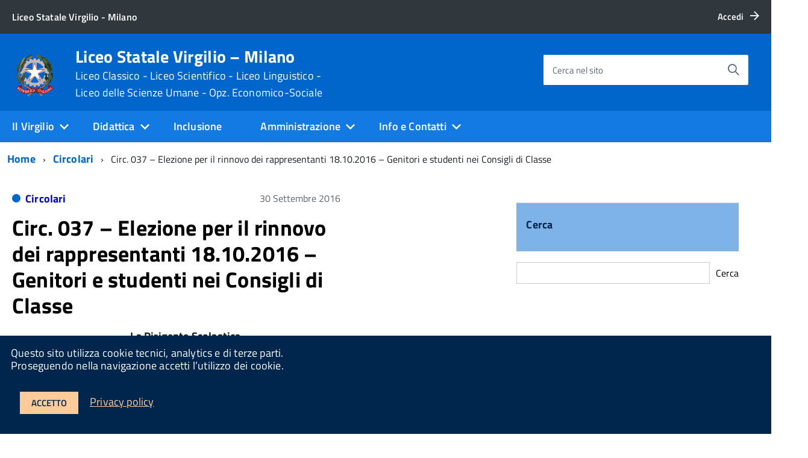

--- FILE ---
content_type: text/html; charset=UTF-8
request_url: https://www.liceovirgiliomilano.edu.it/circ-037-elezione-per-il-rinnovo-dei-rappresentanti-18-10-2016-genitori-e-studenti-nei-consigli-di-classe/
body_size: 20646
content:
<!DOCTYPE html>
<!--[if IE 8]><html class="no-js ie89 ie8" lang="it"><![endif]-->
<!--[if IE 9]><html class="no-js ie89 ie9" lang="it"><![endif]-->
<!--[if (gte IE 9)|!(IE)]><!-->
<html class="no-js" lang="it">
<!--<![endif]-->

<head>
    <meta charset="utf-8">
    <meta http-equiv="x-ua-compatible" content="ie=edge">
    <meta name="viewport" content="width=device-width, initial-scale=1">

        <meta name="keywords" content="Liceo Virgilio, Liceo Classico, Liceo Scientifico, Liceo Linguistico, Liceo delle Scienze Umane,Liceo Economico-Sociale">
        
        <meta name="description" content="Liceo Virgilio, Liceo Classico, Liceo Scientifico, Liceo Linguistico, Liceo delle Scienze Umane,Liceo Economico-Sociale">
    
            <title>Liceo Statale Virgilio &#8211; Milano &raquo; Circ. 037 &#8211; Elezione per il rinnovo dei rappresentanti 18.10.2016 &#8211; Genitori e studenti nei Consigli di Classe</title>
    
    <link media="all" rel="stylesheet" href="https://www.liceovirgiliomilano.edu.it/wp-content/themes/italiawp/webtoolkit/build.css">
    <link media="all" rel="stylesheet" href="https://www.liceovirgiliomilano.edu.it/wp-content/themes/italiawp/inc/magnific-popup/magnific-popup.css">
    <link rel="stylesheet" href="https://www.liceovirgiliomilano.edu.it/wp-content/themes/italiawp-child/style.css">
    <link media="all" rel="stylesheet" href="https://www.liceovirgiliomilano.edu.it/wp-content/themes/italiawp/inc/gutenberg.css">
    
        
    <link rel="icon" type="image/png" href="https://www.liceovirgiliomilano.edu.it/wp-content/uploads/2022/01/cropped-logo-rep-virgilio.png">

    <meta name='robots' content='max-image-preview:large' />
<link rel="alternate" title="oEmbed (JSON)" type="application/json+oembed" href="https://www.liceovirgiliomilano.edu.it/wp-json/oembed/1.0/embed?url=https%3A%2F%2Fwww.liceovirgiliomilano.edu.it%2Fcirc-037-elezione-per-il-rinnovo-dei-rappresentanti-18-10-2016-genitori-e-studenti-nei-consigli-di-classe%2F" />
<link rel="alternate" title="oEmbed (XML)" type="text/xml+oembed" href="https://www.liceovirgiliomilano.edu.it/wp-json/oembed/1.0/embed?url=https%3A%2F%2Fwww.liceovirgiliomilano.edu.it%2Fcirc-037-elezione-per-il-rinnovo-dei-rappresentanti-18-10-2016-genitori-e-studenti-nei-consigli-di-classe%2F&#038;format=xml" />
<style id='wp-img-auto-sizes-contain-inline-css' type='text/css'>
img:is([sizes=auto i],[sizes^="auto," i]){contain-intrinsic-size:3000px 1500px}
/*# sourceURL=wp-img-auto-sizes-contain-inline-css */
</style>
<style id='wp-emoji-styles-inline-css' type='text/css'>

	img.wp-smiley, img.emoji {
		display: inline !important;
		border: none !important;
		box-shadow: none !important;
		height: 1em !important;
		width: 1em !important;
		margin: 0 0.07em !important;
		vertical-align: -0.1em !important;
		background: none !important;
		padding: 0 !important;
	}
/*# sourceURL=wp-emoji-styles-inline-css */
</style>
<style id='wp-block-library-inline-css' type='text/css'>
:root{--wp-block-synced-color:#7a00df;--wp-block-synced-color--rgb:122,0,223;--wp-bound-block-color:var(--wp-block-synced-color);--wp-editor-canvas-background:#ddd;--wp-admin-theme-color:#007cba;--wp-admin-theme-color--rgb:0,124,186;--wp-admin-theme-color-darker-10:#006ba1;--wp-admin-theme-color-darker-10--rgb:0,107,160.5;--wp-admin-theme-color-darker-20:#005a87;--wp-admin-theme-color-darker-20--rgb:0,90,135;--wp-admin-border-width-focus:2px}@media (min-resolution:192dpi){:root{--wp-admin-border-width-focus:1.5px}}.wp-element-button{cursor:pointer}:root .has-very-light-gray-background-color{background-color:#eee}:root .has-very-dark-gray-background-color{background-color:#313131}:root .has-very-light-gray-color{color:#eee}:root .has-very-dark-gray-color{color:#313131}:root .has-vivid-green-cyan-to-vivid-cyan-blue-gradient-background{background:linear-gradient(135deg,#00d084,#0693e3)}:root .has-purple-crush-gradient-background{background:linear-gradient(135deg,#34e2e4,#4721fb 50%,#ab1dfe)}:root .has-hazy-dawn-gradient-background{background:linear-gradient(135deg,#faaca8,#dad0ec)}:root .has-subdued-olive-gradient-background{background:linear-gradient(135deg,#fafae1,#67a671)}:root .has-atomic-cream-gradient-background{background:linear-gradient(135deg,#fdd79a,#004a59)}:root .has-nightshade-gradient-background{background:linear-gradient(135deg,#330968,#31cdcf)}:root .has-midnight-gradient-background{background:linear-gradient(135deg,#020381,#2874fc)}:root{--wp--preset--font-size--normal:16px;--wp--preset--font-size--huge:42px}.has-regular-font-size{font-size:1em}.has-larger-font-size{font-size:2.625em}.has-normal-font-size{font-size:var(--wp--preset--font-size--normal)}.has-huge-font-size{font-size:var(--wp--preset--font-size--huge)}.has-text-align-center{text-align:center}.has-text-align-left{text-align:left}.has-text-align-right{text-align:right}.has-fit-text{white-space:nowrap!important}#end-resizable-editor-section{display:none}.aligncenter{clear:both}.items-justified-left{justify-content:flex-start}.items-justified-center{justify-content:center}.items-justified-right{justify-content:flex-end}.items-justified-space-between{justify-content:space-between}.screen-reader-text{border:0;clip-path:inset(50%);height:1px;margin:-1px;overflow:hidden;padding:0;position:absolute;width:1px;word-wrap:normal!important}.screen-reader-text:focus{background-color:#ddd;clip-path:none;color:#444;display:block;font-size:1em;height:auto;left:5px;line-height:normal;padding:15px 23px 14px;text-decoration:none;top:5px;width:auto;z-index:100000}html :where(.has-border-color){border-style:solid}html :where([style*=border-top-color]){border-top-style:solid}html :where([style*=border-right-color]){border-right-style:solid}html :where([style*=border-bottom-color]){border-bottom-style:solid}html :where([style*=border-left-color]){border-left-style:solid}html :where([style*=border-width]){border-style:solid}html :where([style*=border-top-width]){border-top-style:solid}html :where([style*=border-right-width]){border-right-style:solid}html :where([style*=border-bottom-width]){border-bottom-style:solid}html :where([style*=border-left-width]){border-left-style:solid}html :where(img[class*=wp-image-]){height:auto;max-width:100%}:where(figure){margin:0 0 1em}html :where(.is-position-sticky){--wp-admin--admin-bar--position-offset:var(--wp-admin--admin-bar--height,0px)}@media screen and (max-width:600px){html :where(.is-position-sticky){--wp-admin--admin-bar--position-offset:0px}}

/*# sourceURL=wp-block-library-inline-css */
</style><style id='wp-block-search-inline-css' type='text/css'>
.wp-block-search__button{margin-left:10px;word-break:normal}.wp-block-search__button.has-icon{line-height:0}.wp-block-search__button svg{height:1.25em;min-height:24px;min-width:24px;width:1.25em;fill:currentColor;vertical-align:text-bottom}:where(.wp-block-search__button){border:1px solid #ccc;padding:6px 10px}.wp-block-search__inside-wrapper{display:flex;flex:auto;flex-wrap:nowrap;max-width:100%}.wp-block-search__label{width:100%}.wp-block-search.wp-block-search__button-only .wp-block-search__button{box-sizing:border-box;display:flex;flex-shrink:0;justify-content:center;margin-left:0;max-width:100%}.wp-block-search.wp-block-search__button-only .wp-block-search__inside-wrapper{min-width:0!important;transition-property:width}.wp-block-search.wp-block-search__button-only .wp-block-search__input{flex-basis:100%;transition-duration:.3s}.wp-block-search.wp-block-search__button-only.wp-block-search__searchfield-hidden,.wp-block-search.wp-block-search__button-only.wp-block-search__searchfield-hidden .wp-block-search__inside-wrapper{overflow:hidden}.wp-block-search.wp-block-search__button-only.wp-block-search__searchfield-hidden .wp-block-search__input{border-left-width:0!important;border-right-width:0!important;flex-basis:0;flex-grow:0;margin:0;min-width:0!important;padding-left:0!important;padding-right:0!important;width:0!important}:where(.wp-block-search__input){appearance:none;border:1px solid #949494;flex-grow:1;font-family:inherit;font-size:inherit;font-style:inherit;font-weight:inherit;letter-spacing:inherit;line-height:inherit;margin-left:0;margin-right:0;min-width:3rem;padding:8px;text-decoration:unset!important;text-transform:inherit}:where(.wp-block-search__button-inside .wp-block-search__inside-wrapper){background-color:#fff;border:1px solid #949494;box-sizing:border-box;padding:4px}:where(.wp-block-search__button-inside .wp-block-search__inside-wrapper) .wp-block-search__input{border:none;border-radius:0;padding:0 4px}:where(.wp-block-search__button-inside .wp-block-search__inside-wrapper) .wp-block-search__input:focus{outline:none}:where(.wp-block-search__button-inside .wp-block-search__inside-wrapper) :where(.wp-block-search__button){padding:4px 8px}.wp-block-search.aligncenter .wp-block-search__inside-wrapper{margin:auto}.wp-block[data-align=right] .wp-block-search.wp-block-search__button-only .wp-block-search__inside-wrapper{float:right}
/*# sourceURL=https://www.liceovirgiliomilano.edu.it/wp-includes/blocks/search/style.min.css */
</style>
<style id='global-styles-inline-css' type='text/css'>
:root{--wp--preset--aspect-ratio--square: 1;--wp--preset--aspect-ratio--4-3: 4/3;--wp--preset--aspect-ratio--3-4: 3/4;--wp--preset--aspect-ratio--3-2: 3/2;--wp--preset--aspect-ratio--2-3: 2/3;--wp--preset--aspect-ratio--16-9: 16/9;--wp--preset--aspect-ratio--9-16: 9/16;--wp--preset--color--black: #000000;--wp--preset--color--cyan-bluish-gray: #abb8c3;--wp--preset--color--white: #ffffff;--wp--preset--color--pale-pink: #f78da7;--wp--preset--color--vivid-red: #cf2e2e;--wp--preset--color--luminous-vivid-orange: #ff6900;--wp--preset--color--luminous-vivid-amber: #fcb900;--wp--preset--color--light-green-cyan: #7bdcb5;--wp--preset--color--vivid-green-cyan: #00d084;--wp--preset--color--pale-cyan-blue: #8ed1fc;--wp--preset--color--vivid-cyan-blue: #0693e3;--wp--preset--color--vivid-purple: #9b51e0;--wp--preset--color--colore-primario: #0066cc;--wp--preset--color--colore-primario-chiaro: #4799EB;--wp--preset--color--colore-primario-scuro: #00264D;--wp--preset--color--colore-complementare: #FF9933;--wp--preset--gradient--vivid-cyan-blue-to-vivid-purple: linear-gradient(135deg,rgb(6,147,227) 0%,rgb(155,81,224) 100%);--wp--preset--gradient--light-green-cyan-to-vivid-green-cyan: linear-gradient(135deg,rgb(122,220,180) 0%,rgb(0,208,130) 100%);--wp--preset--gradient--luminous-vivid-amber-to-luminous-vivid-orange: linear-gradient(135deg,rgb(252,185,0) 0%,rgb(255,105,0) 100%);--wp--preset--gradient--luminous-vivid-orange-to-vivid-red: linear-gradient(135deg,rgb(255,105,0) 0%,rgb(207,46,46) 100%);--wp--preset--gradient--very-light-gray-to-cyan-bluish-gray: linear-gradient(135deg,rgb(238,238,238) 0%,rgb(169,184,195) 100%);--wp--preset--gradient--cool-to-warm-spectrum: linear-gradient(135deg,rgb(74,234,220) 0%,rgb(151,120,209) 20%,rgb(207,42,186) 40%,rgb(238,44,130) 60%,rgb(251,105,98) 80%,rgb(254,248,76) 100%);--wp--preset--gradient--blush-light-purple: linear-gradient(135deg,rgb(255,206,236) 0%,rgb(152,150,240) 100%);--wp--preset--gradient--blush-bordeaux: linear-gradient(135deg,rgb(254,205,165) 0%,rgb(254,45,45) 50%,rgb(107,0,62) 100%);--wp--preset--gradient--luminous-dusk: linear-gradient(135deg,rgb(255,203,112) 0%,rgb(199,81,192) 50%,rgb(65,88,208) 100%);--wp--preset--gradient--pale-ocean: linear-gradient(135deg,rgb(255,245,203) 0%,rgb(182,227,212) 50%,rgb(51,167,181) 100%);--wp--preset--gradient--electric-grass: linear-gradient(135deg,rgb(202,248,128) 0%,rgb(113,206,126) 100%);--wp--preset--gradient--midnight: linear-gradient(135deg,rgb(2,3,129) 0%,rgb(40,116,252) 100%);--wp--preset--font-size--small: 13px;--wp--preset--font-size--medium: 20px;--wp--preset--font-size--large: 36px;--wp--preset--font-size--x-large: 42px;--wp--preset--spacing--20: 0.44rem;--wp--preset--spacing--30: 0.67rem;--wp--preset--spacing--40: 1rem;--wp--preset--spacing--50: 1.5rem;--wp--preset--spacing--60: 2.25rem;--wp--preset--spacing--70: 3.38rem;--wp--preset--spacing--80: 5.06rem;--wp--preset--shadow--natural: 6px 6px 9px rgba(0, 0, 0, 0.2);--wp--preset--shadow--deep: 12px 12px 50px rgba(0, 0, 0, 0.4);--wp--preset--shadow--sharp: 6px 6px 0px rgba(0, 0, 0, 0.2);--wp--preset--shadow--outlined: 6px 6px 0px -3px rgb(255, 255, 255), 6px 6px rgb(0, 0, 0);--wp--preset--shadow--crisp: 6px 6px 0px rgb(0, 0, 0);}:where(.is-layout-flex){gap: 0.5em;}:where(.is-layout-grid){gap: 0.5em;}body .is-layout-flex{display: flex;}.is-layout-flex{flex-wrap: wrap;align-items: center;}.is-layout-flex > :is(*, div){margin: 0;}body .is-layout-grid{display: grid;}.is-layout-grid > :is(*, div){margin: 0;}:where(.wp-block-columns.is-layout-flex){gap: 2em;}:where(.wp-block-columns.is-layout-grid){gap: 2em;}:where(.wp-block-post-template.is-layout-flex){gap: 1.25em;}:where(.wp-block-post-template.is-layout-grid){gap: 1.25em;}.has-black-color{color: var(--wp--preset--color--black) !important;}.has-cyan-bluish-gray-color{color: var(--wp--preset--color--cyan-bluish-gray) !important;}.has-white-color{color: var(--wp--preset--color--white) !important;}.has-pale-pink-color{color: var(--wp--preset--color--pale-pink) !important;}.has-vivid-red-color{color: var(--wp--preset--color--vivid-red) !important;}.has-luminous-vivid-orange-color{color: var(--wp--preset--color--luminous-vivid-orange) !important;}.has-luminous-vivid-amber-color{color: var(--wp--preset--color--luminous-vivid-amber) !important;}.has-light-green-cyan-color{color: var(--wp--preset--color--light-green-cyan) !important;}.has-vivid-green-cyan-color{color: var(--wp--preset--color--vivid-green-cyan) !important;}.has-pale-cyan-blue-color{color: var(--wp--preset--color--pale-cyan-blue) !important;}.has-vivid-cyan-blue-color{color: var(--wp--preset--color--vivid-cyan-blue) !important;}.has-vivid-purple-color{color: var(--wp--preset--color--vivid-purple) !important;}.has-black-background-color{background-color: var(--wp--preset--color--black) !important;}.has-cyan-bluish-gray-background-color{background-color: var(--wp--preset--color--cyan-bluish-gray) !important;}.has-white-background-color{background-color: var(--wp--preset--color--white) !important;}.has-pale-pink-background-color{background-color: var(--wp--preset--color--pale-pink) !important;}.has-vivid-red-background-color{background-color: var(--wp--preset--color--vivid-red) !important;}.has-luminous-vivid-orange-background-color{background-color: var(--wp--preset--color--luminous-vivid-orange) !important;}.has-luminous-vivid-amber-background-color{background-color: var(--wp--preset--color--luminous-vivid-amber) !important;}.has-light-green-cyan-background-color{background-color: var(--wp--preset--color--light-green-cyan) !important;}.has-vivid-green-cyan-background-color{background-color: var(--wp--preset--color--vivid-green-cyan) !important;}.has-pale-cyan-blue-background-color{background-color: var(--wp--preset--color--pale-cyan-blue) !important;}.has-vivid-cyan-blue-background-color{background-color: var(--wp--preset--color--vivid-cyan-blue) !important;}.has-vivid-purple-background-color{background-color: var(--wp--preset--color--vivid-purple) !important;}.has-black-border-color{border-color: var(--wp--preset--color--black) !important;}.has-cyan-bluish-gray-border-color{border-color: var(--wp--preset--color--cyan-bluish-gray) !important;}.has-white-border-color{border-color: var(--wp--preset--color--white) !important;}.has-pale-pink-border-color{border-color: var(--wp--preset--color--pale-pink) !important;}.has-vivid-red-border-color{border-color: var(--wp--preset--color--vivid-red) !important;}.has-luminous-vivid-orange-border-color{border-color: var(--wp--preset--color--luminous-vivid-orange) !important;}.has-luminous-vivid-amber-border-color{border-color: var(--wp--preset--color--luminous-vivid-amber) !important;}.has-light-green-cyan-border-color{border-color: var(--wp--preset--color--light-green-cyan) !important;}.has-vivid-green-cyan-border-color{border-color: var(--wp--preset--color--vivid-green-cyan) !important;}.has-pale-cyan-blue-border-color{border-color: var(--wp--preset--color--pale-cyan-blue) !important;}.has-vivid-cyan-blue-border-color{border-color: var(--wp--preset--color--vivid-cyan-blue) !important;}.has-vivid-purple-border-color{border-color: var(--wp--preset--color--vivid-purple) !important;}.has-vivid-cyan-blue-to-vivid-purple-gradient-background{background: var(--wp--preset--gradient--vivid-cyan-blue-to-vivid-purple) !important;}.has-light-green-cyan-to-vivid-green-cyan-gradient-background{background: var(--wp--preset--gradient--light-green-cyan-to-vivid-green-cyan) !important;}.has-luminous-vivid-amber-to-luminous-vivid-orange-gradient-background{background: var(--wp--preset--gradient--luminous-vivid-amber-to-luminous-vivid-orange) !important;}.has-luminous-vivid-orange-to-vivid-red-gradient-background{background: var(--wp--preset--gradient--luminous-vivid-orange-to-vivid-red) !important;}.has-very-light-gray-to-cyan-bluish-gray-gradient-background{background: var(--wp--preset--gradient--very-light-gray-to-cyan-bluish-gray) !important;}.has-cool-to-warm-spectrum-gradient-background{background: var(--wp--preset--gradient--cool-to-warm-spectrum) !important;}.has-blush-light-purple-gradient-background{background: var(--wp--preset--gradient--blush-light-purple) !important;}.has-blush-bordeaux-gradient-background{background: var(--wp--preset--gradient--blush-bordeaux) !important;}.has-luminous-dusk-gradient-background{background: var(--wp--preset--gradient--luminous-dusk) !important;}.has-pale-ocean-gradient-background{background: var(--wp--preset--gradient--pale-ocean) !important;}.has-electric-grass-gradient-background{background: var(--wp--preset--gradient--electric-grass) !important;}.has-midnight-gradient-background{background: var(--wp--preset--gradient--midnight) !important;}.has-small-font-size{font-size: var(--wp--preset--font-size--small) !important;}.has-medium-font-size{font-size: var(--wp--preset--font-size--medium) !important;}.has-large-font-size{font-size: var(--wp--preset--font-size--large) !important;}.has-x-large-font-size{font-size: var(--wp--preset--font-size--x-large) !important;}
/*# sourceURL=global-styles-inline-css */
</style>

<style id='classic-theme-styles-inline-css' type='text/css'>
/*! This file is auto-generated */
.wp-block-button__link{color:#fff;background-color:#32373c;border-radius:9999px;box-shadow:none;text-decoration:none;padding:calc(.667em + 2px) calc(1.333em + 2px);font-size:1.125em}.wp-block-file__button{background:#32373c;color:#fff;text-decoration:none}
/*# sourceURL=/wp-includes/css/classic-themes.min.css */
</style>
<link rel='stylesheet' id='awsm-ead-public-css' href='https://www.liceovirgiliomilano.edu.it/wp-content/plugins/embed-any-document/css/embed-public.min.css?ver=2.7.6' type='text/css' media='all' />
<link rel='stylesheet' id='parent-style-css' href='https://www.liceovirgiliomilano.edu.it/wp-content/themes/italiawp/style.css?ver=6.9' type='text/css' media='all' />
<link rel='stylesheet' id='italiawp_adjustments_css-css' href='https://www.liceovirgiliomilano.edu.it/wp-content/themes/italiawp/inc/adjustments.css?ver=6.9' type='text/css' media='all' />
<script type="text/javascript">
            window._nslDOMReady = function (callback) {
                if ( document.readyState === "complete" || document.readyState === "interactive" ) {
                    callback();
                } else {
                    document.addEventListener( "DOMContentLoaded", callback );
                }
            };
            </script><script type="text/javascript" src="https://www.liceovirgiliomilano.edu.it/wp-includes/js/jquery/jquery.min.js?ver=3.7.1" id="jquery-core-js"></script>
<script type="text/javascript" src="https://www.liceovirgiliomilano.edu.it/wp-includes/js/jquery/jquery-migrate.min.js?ver=3.4.1" id="jquery-migrate-js"></script>
<link rel="https://api.w.org/" href="https://www.liceovirgiliomilano.edu.it/wp-json/" /><link rel="alternate" title="JSON" type="application/json" href="https://www.liceovirgiliomilano.edu.it/wp-json/wp/v2/posts/11950" /><link rel="EditURI" type="application/rsd+xml" title="RSD" href="https://www.liceovirgiliomilano.edu.it/xmlrpc.php?rsd" />
<meta name="generator" content="WordPress 6.9" />
<link rel="canonical" href="https://www.liceovirgiliomilano.edu.it/circ-037-elezione-per-il-rinnovo-dei-rappresentanti-18-10-2016-genitori-e-studenti-nei-consigli-di-classe/" />
<link rel='shortlink' href='https://www.liceovirgiliomilano.edu.it/?p=11950' />
<meta name="generator" content="Powered by WPBakery Page Builder - drag and drop page builder for WordPress."/>
<link rel="icon" href="https://www.liceovirgiliomilano.edu.it/wp-content/uploads/2022/01/cropped-cropped-logo-rep-virgilio-32x32.png" sizes="32x32" />
<link rel="icon" href="https://www.liceovirgiliomilano.edu.it/wp-content/uploads/2022/01/cropped-cropped-logo-rep-virgilio-192x192.png" sizes="192x192" />
<link rel="apple-touch-icon" href="https://www.liceovirgiliomilano.edu.it/wp-content/uploads/2022/01/cropped-cropped-logo-rep-virgilio-180x180.png" />
<meta name="msapplication-TileImage" content="https://www.liceovirgiliomilano.edu.it/wp-content/uploads/2022/01/cropped-cropped-logo-rep-virgilio-270x270.png" />
<style>.u-color-black{color:#000 !important}
.u-background-black{background-color:#000 !important}
.u-color-white,.Bullets>li:before,.Footer,.Footer-blockTitle,.Footer-subTitle,.Form-input.Form-input:focus+[role=tooltip],.Linklist-link.Linklist-link--lev1,.Linklist-link.Linklist-link--lev1:hover,.Megamenu--default .Megamenu-item>a,.ScrollTop,.ScrollTop-icon,.Share-reveal>a>span,.Share-revealIcon,.Share>ul>li,.Share>ul>li>a,.Spid-button,.Footer-block li,.Footer-subBlock{color:#fff !important}
.u-background-white,.Megamenu--default .Megamenu-subnav,.Skiplinks>li>a,.Spid-menu{background-color:#fff !important}
.u-color-grey-10,.Footer-block address{color:#f5f5f0 !important}
.u-background-grey-10,.Spid-idp:hover{background-color:#f5f5f0 !important}
.u-color-grey-15{color:#f6f9fc !important}
.u-background-grey-15{background-color:#f6f9fc !important}
.u-color-grey-20{color:#eee !important}
.u-background-grey-20,.Hero-content,.Share-reveal,.Share-revealIcon.is-open,.Treeview--default li[aria-expanded=true] li a,.Treeview--default li[aria-expanded=true] li a:hover{background-color:#eee !important}
.u-color-grey-30,.Accordion--default .Accordion-header,.Accordion--plus .Accordion-header,.Linklist,.Linklist li,.Timeline{color:#ddd !important}
.u-background-grey-30,.Treeview--default li[aria-expanded=true] li li a,.Treeview--default li[aria-expanded=true] li li a:hover{background-color:#ddd !important}
.Accordion--default .Accordion-header,.Accordion--plus .Accordion-header,.Footer-block li,.Footer-links,.Footer-subBlock,.Leads-link,.Linklist li,.u-border-top-xxs{border-color:#ddd !important}
.u-color-grey-40,.Megamenu--default .Megamenu-subnavGroup{color:#a5abb0 !important}
.u-background-grey-40{background-color:#a5abb0 !important}
.u-color-grey-50,.Megamenu--default .Megamenu-subnavGroup>li,.Share-revealText{color:#5a6772 !important}
.u-background-grey-50{background-color:#5a6772 !important}
.u-color-grey-60{color:#444e57 !important}
.u-background-grey-60{background-color:#444e57 !important}
.u-color-grey-80,.Megamenu--default .Megamenu-subnavGroup>li>ul>li>ul>li>a,.Megamenu--default .Megamenu-subnavGroup>li>ul>li a{color:#30373d !important}
.u-background-grey-80,.Form-input.Form-input:focus+[role=tooltip],.Header-banner{background-color:#30373d !important}
.u-color-grey-90{color:#1c2024 !important}
.u-background-grey-90{background-color:#1c2024 !important}
.u-color-teal-30{color:#00c5ca !important}
.u-background-teal-30{background-color:#00c5ca !important}
.u-color-teal-50{color:#65dcdf !important}
.u-background-teal-50{background-color:#65dcdf !important}
.u-color-teal-70{color:#004a4d !important}
.u-background-teal-70{background-color:#004a4d !important}
.u-color-5{color:#D9E6F2 !important}
.u-background-5,.Accordion--default .Accordion-header:hover,.Accordion--plus .Accordion-header:hover,.Linklist a:hover{background-color:#D9E6F2 !important}
.u-color-10{color:#ADCCEB !important}
.u-background-10,.Linklist-link.Linklist-link--lev3{background-color:#ADCCEB !important}
.u-color-20,.Footer a{color:#7DB3E8 !important}
.u-background-20,.Linklist-link.Linklist-link--lev2,.Linklist-link.Linklist-link--lev2:hover,.Footer-socialIcons [class*=Icon-],.Footer-socialIcons [class^=Icon-],#wp-calendar a{background-color:#7DB3E8 !important}
.u-color-30,.has-colore-primario-chiaro-color{color:#4799EB !important}
.u-background-30,.has-colore-primario-chiaro-background-color{background-color:#4799EB !important}
.u-color-40,.Header-owner{color:#127AE2 !important}
.u-background-40,.Megamenu--default{background-color:#127AE2 !important}
.u-color-50,.Accordion--default .Accordion-link,.Accordion--plus .Accordion-link,.ErrorPage-subtitle,.ErrorPage-title,.Header-language-other a,.Linklist-link,.Linklist a,.Share-revealIcon.is-open,.Skiplinks>li>a,.Header-socialIcons [class*=" Icon-"],.Header-socialIcons [class^=Icon-],.has-colore-primario-color{color:#0066cc !important}
.u-background-50,.Header-navbar,.Bullets>li:before,.Share-revealIcon,.Share>ul>li,.Header-searchTrigger button,.has-colore-primario-background-color{background-color:#0066cc !important}
.u-color-60,.Header-banner{color:#0059B3 !important}
.u-background-60{background-color:#0059B3 !important}
.u-color-70{color:#004D99 !important}
.u-background-70{background-color:#004D99 !important}
.u-color-80,.Button--info{color:#004080 !important}
.u-background-80{background-color:#004080 !important}
.Button--info.is-pressed,.Button--info:active{background-color:#004080 !important;border-color:#000 !important;color:#fff !important}
.u-color-90{color:#003366 !important}
.u-background-90,.Linklist-link.Linklist-link--lev1,.Linklist-link.Linklist-link--lev1:hover{background-color:#003366 !important}
.u-color-95,.Linklist-link.Linklist-link--lev2,.Linklist-link.Linklist-link--lev2:hover,.Linklist-link.Linklist-link--lev3,.Linklist a:hover,.Megamenu--default .Megamenu-subnavGroup>li>a,.Treeview--default li[aria-expanded=true] li a,.Treeview--default li[aria-expanded=true] li a:hover,.Treeview--default li[aria-expanded=true] li li a,.Treeview--default li[aria-expanded=true] li li a:hover,#wp-calendar a,.Footer-socialIcons [class*=Icon-],.Footer-socialIcons [class^=Icon-],.Button--default,.has-colore-primario-scuro-color{color:#00264D !important}
.u-background-95,.ScrollTop,.mfp-bg,mfp-img,.Footer .Form-input:not(.is-disabled),.Footer .Form-input:not(:disabled),.has-colore-primario-scuro-background-color{background-color:#00264D !important}
.u-backround-none{background-color:transparent !important}
.u-color-compl,.has-colore-complementare-color{color:#FF9933 !important}
.u-background-compl,.has-colore-complementare-background-color{background-color:#FF9933 !important}
.u-background-compl-5{background-color:#F5F2F0 !important}
.u-color-compl-5{color:#F5F2F0 !important}
.u-color-compl-10{color:#EDE6DE !important}
.u-background-compl-10{background-color:#EDE6DE !important}
.u-color-compl-80{color:#CC6600 !important}
.u-background-compl-80,.u-background-compl-80 a:not(.Button--info){background-color:#CC6600 !important}
.CookieBar a,.section-gallery a,.owl-prev,.owl-next,figure figcaption > p:first-of-type{color:#FFCC99 !important}
.Button--default{border-color:#FFCC99 !important}
.Button--default{background-color:#FFCC99 !important}</style><style type="text/css">div.nsl-container[data-align="left"] {
    text-align: left;
}

div.nsl-container[data-align="center"] {
    text-align: center;
}

div.nsl-container[data-align="right"] {
    text-align: right;
}


div.nsl-container div.nsl-container-buttons a[data-plugin="nsl"] {
    text-decoration: none;
    box-shadow: none;
    border: 0;
}

div.nsl-container .nsl-container-buttons {
    display: flex;
    padding: 5px 0;
}

div.nsl-container.nsl-container-block .nsl-container-buttons {
    display: inline-grid;
    grid-template-columns: minmax(145px, auto);
}

div.nsl-container-block-fullwidth .nsl-container-buttons {
    flex-flow: column;
    align-items: center;
}

div.nsl-container-block-fullwidth .nsl-container-buttons a,
div.nsl-container-block .nsl-container-buttons a {
    flex: 1 1 auto;
    display: block;
    margin: 5px 0;
    width: 100%;
}

div.nsl-container-inline {
    margin: -5px;
    text-align: left;
}

div.nsl-container-inline .nsl-container-buttons {
    justify-content: center;
    flex-wrap: wrap;
}

div.nsl-container-inline .nsl-container-buttons a {
    margin: 5px;
    display: inline-block;
}

div.nsl-container-grid .nsl-container-buttons {
    flex-flow: row;
    align-items: center;
    flex-wrap: wrap;
}

div.nsl-container-grid .nsl-container-buttons a {
    flex: 1 1 auto;
    display: block;
    margin: 5px;
    max-width: 280px;
    width: 100%;
}

@media only screen and (min-width: 650px) {
    div.nsl-container-grid .nsl-container-buttons a {
        width: auto;
    }
}

div.nsl-container .nsl-button {
    cursor: pointer;
    vertical-align: top;
    border-radius: 4px;
}

div.nsl-container .nsl-button-default {
    color: #fff;
    display: flex;
}

div.nsl-container .nsl-button-icon {
    display: inline-block;
}

div.nsl-container .nsl-button-svg-container {
    flex: 0 0 auto;
    padding: 8px;
    display: flex;
    align-items: center;
}

div.nsl-container svg {
    height: 24px;
    width: 24px;
    vertical-align: top;
}

div.nsl-container .nsl-button-default div.nsl-button-label-container {
    margin: 0 24px 0 12px;
    padding: 10px 0;
    font-family: Helvetica, Arial, sans-serif;
    font-size: 16px;
    line-height: 20px;
    letter-spacing: .25px;
    overflow: hidden;
    text-align: center;
    text-overflow: clip;
    white-space: nowrap;
    flex: 1 1 auto;
    -webkit-font-smoothing: antialiased;
    -moz-osx-font-smoothing: grayscale;
    text-transform: none;
    display: inline-block;
}

div.nsl-container .nsl-button-google[data-skin="dark"] .nsl-button-svg-container {
    margin: 1px;
    padding: 7px;
    border-radius: 3px;
    background: #fff;
}

div.nsl-container .nsl-button-google[data-skin="light"] {
    border-radius: 1px;
    box-shadow: 0 1px 5px 0 rgba(0, 0, 0, .25);
    color: RGBA(0, 0, 0, 0.54);
}

div.nsl-container .nsl-button-apple .nsl-button-svg-container {
    padding: 0 6px;
}

div.nsl-container .nsl-button-apple .nsl-button-svg-container svg {
    height: 40px;
    width: auto;
}

div.nsl-container .nsl-button-apple[data-skin="light"] {
    color: #000;
    box-shadow: 0 0 0 1px #000;
}

div.nsl-container .nsl-button-facebook[data-skin="white"] {
    color: #000;
    box-shadow: inset 0 0 0 1px #000;
}

div.nsl-container .nsl-button-facebook[data-skin="light"] {
    color: #1877F2;
    box-shadow: inset 0 0 0 1px #1877F2;
}

div.nsl-container .nsl-button-spotify[data-skin="white"] {
    color: #191414;
    box-shadow: inset 0 0 0 1px #191414;
}

div.nsl-container .nsl-button-apple div.nsl-button-label-container {
    font-size: 17px;
    font-family: -apple-system, BlinkMacSystemFont, "Segoe UI", Roboto, Helvetica, Arial, sans-serif, "Apple Color Emoji", "Segoe UI Emoji", "Segoe UI Symbol";
}

div.nsl-container .nsl-button-slack div.nsl-button-label-container {
    font-size: 17px;
    font-family: -apple-system, BlinkMacSystemFont, "Segoe UI", Roboto, Helvetica, Arial, sans-serif, "Apple Color Emoji", "Segoe UI Emoji", "Segoe UI Symbol";
}

div.nsl-container .nsl-button-slack[data-skin="light"] {
    color: #000000;
    box-shadow: inset 0 0 0 1px #DDDDDD;
}

div.nsl-container .nsl-button-tiktok[data-skin="light"] {
    color: #161823;
    box-shadow: 0 0 0 1px rgba(22, 24, 35, 0.12);
}


div.nsl-container .nsl-button-kakao {
    color: rgba(0, 0, 0, 0.85);
}

.nsl-clear {
    clear: both;
}

.nsl-container {
    clear: both;
}

.nsl-disabled-provider .nsl-button {
    filter: grayscale(1);
    opacity: 0.8;
}

/*Button align start*/

div.nsl-container-inline[data-align="left"] .nsl-container-buttons {
    justify-content: flex-start;
}

div.nsl-container-inline[data-align="center"] .nsl-container-buttons {
    justify-content: center;
}

div.nsl-container-inline[data-align="right"] .nsl-container-buttons {
    justify-content: flex-end;
}


div.nsl-container-grid[data-align="left"] .nsl-container-buttons {
    justify-content: flex-start;
}

div.nsl-container-grid[data-align="center"] .nsl-container-buttons {
    justify-content: center;
}

div.nsl-container-grid[data-align="right"] .nsl-container-buttons {
    justify-content: flex-end;
}

div.nsl-container-grid[data-align="space-around"] .nsl-container-buttons {
    justify-content: space-around;
}

div.nsl-container-grid[data-align="space-between"] .nsl-container-buttons {
    justify-content: space-between;
}

/* Button align end*/

/* Redirect */

#nsl-redirect-overlay {
    display: flex;
    flex-direction: column;
    justify-content: center;
    align-items: center;
    position: fixed;
    z-index: 1000000;
    left: 0;
    top: 0;
    width: 100%;
    height: 100%;
    backdrop-filter: blur(1px);
    background-color: RGBA(0, 0, 0, .32);;
}

#nsl-redirect-overlay-container {
    display: flex;
    flex-direction: column;
    justify-content: center;
    align-items: center;
    background-color: white;
    padding: 30px;
    border-radius: 10px;
}

#nsl-redirect-overlay-spinner {
    content: '';
    display: block;
    margin: 20px;
    border: 9px solid RGBA(0, 0, 0, .6);
    border-top: 9px solid #fff;
    border-radius: 50%;
    box-shadow: inset 0 0 0 1px RGBA(0, 0, 0, .6), 0 0 0 1px RGBA(0, 0, 0, .6);
    width: 40px;
    height: 40px;
    animation: nsl-loader-spin 2s linear infinite;
}

@keyframes nsl-loader-spin {
    0% {
        transform: rotate(0deg)
    }
    to {
        transform: rotate(360deg)
    }
}

#nsl-redirect-overlay-title {
    font-family: -apple-system, BlinkMacSystemFont, "Segoe UI", Roboto, Oxygen-Sans, Ubuntu, Cantarell, "Helvetica Neue", sans-serif;
    font-size: 18px;
    font-weight: bold;
    color: #3C434A;
}

#nsl-redirect-overlay-text {
    font-family: -apple-system, BlinkMacSystemFont, "Segoe UI", Roboto, Oxygen-Sans, Ubuntu, Cantarell, "Helvetica Neue", sans-serif;
    text-align: center;
    font-size: 14px;
    color: #3C434A;
}

/* Redirect END*/</style><style type="text/css">/* Notice fallback */
#nsl-notices-fallback {
    position: fixed;
    right: 10px;
    top: 10px;
    z-index: 10000;
}

.admin-bar #nsl-notices-fallback {
    top: 42px;
}

#nsl-notices-fallback > div {
    position: relative;
    background: #fff;
    border-left: 4px solid #fff;
    box-shadow: 0 1px 1px 0 rgba(0, 0, 0, .1);
    margin: 5px 15px 2px;
    padding: 1px 20px;
}

#nsl-notices-fallback > div.error {
    display: block;
    border-left-color: #dc3232;
}

#nsl-notices-fallback > div.updated {
    display: block;
    border-left-color: #46b450;
}

#nsl-notices-fallback p {
    margin: .5em 0;
    padding: 2px;
}

#nsl-notices-fallback > div:after {
    position: absolute;
    right: 5px;
    top: 5px;
    content: '\00d7';
    display: block;
    height: 16px;
    width: 16px;
    line-height: 16px;
    text-align: center;
    font-size: 20px;
    cursor: pointer;
}</style>		<style type="text/css" id="wp-custom-css">
			/*.card-news img {display:none;}*/


/*.nascondo anteprima testo articoli/circolari*/
.vc_gitem-post-data-source-post_excerpt {
display: none;
}


/*.nascondo immagine in evidenza all'interno dell'evento*/

.tribe-events-event-image img {
display: none;
}


/*quando il testo del bottone è troppo lungo e non voglio mandarlo a capo*/
#testolungo a {font-size:19.3px!important;line-height: 32px;}


/*immagine di copertina più bassa in home*/
.Hero {
height: 22em;
}

/*nascondo momentaneamente i social sopra barra di ricerca in home*/
.Header-social {
display: none!important;
}


.vc_btn3-container.vc_btn3-center .vc_btn3-block.vc_btn3-size-md {
font-size: 17px;

}


.bottoneservizi .vc_general 

{
    font-size:21px;
    
width:100%;
    
}


.bottoneservizismall .vc_general 

{
    font-size:21px;
    
width:100%;
    
}


.vc_btn3.vc_btn3-size-md {

padding-top: 8px;
padding-bottom: 8px;

}

.Hero-content {display:none;}


.titolocircolari {
    
    font-weight:bold;
}

rowdata.vc_gitem_row

{max-hight:50px;}


.bacheca
{
    font-size:18px;

    
}




 li#menu-item-28078:before{
	 
  cursor: default!important;
	pointer-events: none;
	text-decoration:none!important;
}


.u-borderShadow-xxs {
box-shadow:none;
}

.contenitoreConOmbra figure img{
box-shadow: 0 1px 2px 0 rgba(50,50,50,.35)!important;
}


b, strong {
font-weight: bold;
}


h1.Header-titleLink{
max-width: 450px;
}

.Footer-logo{
max-width: 10%;
}

small {
font-size: 70%;
}

.Linklist-link--lev2
{margin-bottom:5%;}

#cookie-bar, .CookieBar {display:none}


.u-background-compl-10 {
background-color: #ede6de !important;
}

.Header-logo, .Header-logo svg {
max-width: 85px;
}

figcaption
{display:none}




 .notizieimage figure .u-padding-all-s 
{ max-height: 200px;}

figure .u-padding-all-s 
{ padding:0!important;}

.u-background-grey-60
{
border: none;
background: none!important;
padding: 0!important;
}


.Footer-blockTitle {display:none}

.Megamenu--default .Megamenu-subnavGroup>li>a {font-size:17px!important;}

figure .u-padding-all-s {
	    margin-block-end: 0;
}








		</style>
		<noscript><style> .wpb_animate_when_almost_visible { opacity: 1; }</style></noscript>
    <!-- HTML5shim per Explorer 8 -->
    <script src="https://www.liceovirgiliomilano.edu.it/wp-content/themes/italiawp/webtoolkit/modernizr.js"></script>
    
    <script src="https://www.liceovirgiliomilano.edu.it/wp-content/themes/italiawp/webtoolkit/jquery.min.js"></script>
    <script src="https://www.liceovirgiliomilano.edu.it/wp-content/themes/italiawp/inc/magnific-popup/jquery.magnific-popup.min.js"></script>
</head>

<body class="t-Pac">

    <div id="cookie-bar" class="CookieBar js-CookieBar u-background-95 u-padding-r-all" aria-hidden="true">
        <p class="u-color-white u-text-r-xs u-lineHeight-m u-padding-r-bottom">Questo sito utilizza cookie tecnici, analytics e di terze parti.
            <br>Proseguendo nella navigazione accetti l’utilizzo dei cookie.<br>
        </p>
        <p>
            <button class="Button Button--default u-text-r-xxs js-cookieBarAccept u-inlineBlock u-margin-r-all">Accetto</button>
            <a href="https://www.liceovirgiliomilano.edu.it/privacy/" class="u-text-r-xs">Privacy policy</a>
        </p>
    </div>

    <ul class="Skiplinks js-fr-bypasslinks u-hiddenPrint">
    <li><a href="#main">Vai al contenuto</a></li>
    <li><a class="js-fr-offcanvas-open" href="#menu"
           aria-controls="menu" aria-label="accedi al menu" title="accedi al menu">Vai alla navigazione del sito</a></li>
</ul>

<header class="Header u-hiddenPrint">    

    <div class="Header-banner">
        <div class="Header-owner Headroom-hideme ">

                <a href=""><span>Liceo Statale Virgilio - Milano</span></a>
    
                <div class="Header-languages ">
                <a href="https://www.liceovirgiliomilano.edu.it/wp-admin/" class="Header-language u-border-none u-zindex-max u-inlineBlock">
                    <span class="">Accedi</span>
                    <span class="Icon Icon-arrow-right u-padding-left-xs"></span>
                </a>
            </div>
    
        </div>
    </div>

    <div class="Header-navbar ">
        <div class="u-layout-wide Grid Grid--alignMiddle u-layoutCenter">
            <div class="Header-logo Grid-cell" aria-hidden="true">
                <a href="https://www.liceovirgiliomilano.edu.it/" tabindex="-1">
                                    <img class="custom-logo" alt="Liceo Statale Virgilio &#8211; Milano" itemprop="logo" src="https://www.liceovirgiliomilano.edu.it/wp-content/uploads/2022/01/cropped-logo-rep-virgilio.png">
                </a>
            </div>

            <div class="Header-title Grid-cell">
                <h1 class="Header-titleLink">
                    <a href="https://www.liceovirgiliomilano.edu.it/" rel="home">
                    Liceo Statale Virgilio &#8211; Milano                            <br>
                            <small>Liceo Classico - Liceo Scientifico - Liceo Linguistico - Liceo delle Scienze Umane - Opz. Economico-Sociale</small>
                                        </a>
                </h1>
            </div>

            <div class="Header-searchTrigger Grid-cell">
                <button aria-controls="header-search" class="js-Header-search-trigger Icon Icon-search "
                        title="attiva il form di ricerca" aria-label="attiva il form di ricerca" aria-hidden="false">
                </button>
                <button aria-controls="header-search" class="js-Header-search-trigger Icon Icon-close u-hidden "
                        title="disattiva il form di ricerca" aria-label="disattiva il form di ricerca" aria-hidden="true">
                </button>
            </div>

            <div class="Header-utils Grid-cell">
                <div class="Header-social Headroom-hideme">
                    
                    <p>Seguici su</p>
                    <ul class="Header-socialIcons">
                                            <li><a target="_blank" title="Facebook" href="#"><span class="Icon-facebook"></span><span class="u-hiddenVisually">Facebook</span></a></li>
                                                                                    <li><a target="_blank" title="YouTube" href="#"><span class="Icon-youtube"></span><span class="u-hiddenVisually">Youtube</span></a></li>
                                                                <li><a target="_blank" title="Instagram" href="#"><span class="Icon-instagram"></span><span class="u-hiddenVisually">Instagram</span></a></li>
                                        </ul>

                                    </div>

            

<div class="Header-search italiawp-search" id="header-search">
    <form class="Form" method="get" id="searchform" action="https://www.liceovirgiliomilano.edu.it/">
        <div class="Form-field Form-field--withPlaceholder Grid u-background-white u-color-grey-30 u-borderRadius-s" role="search">
            <input class="Form-input Form-input--ultraLean Grid-cell u-sizeFill u-text-r-s u-color-black u-text-r-xs u-borderRadius-s"
                   type="text" name="s" id="s" required>
            <label class="Form-label u-color-grey-50 u-text-r-xxs" for="s">Cerca nel sito</label>
            <button class="Grid-cell u-sizeFit Icon-search Icon--rotated u-color-grey-50 u-padding-all-s u-textWeight-700"
                    name="submit" id="searchsubmit" title="Avvia la ricerca" aria-label="Avvia la ricerca">
            </button>
        </div>
    </form>
</div>
				
			
				

            </div>

            <div class="Header-toggle Grid-cell">

				
                <a class="Hamburger-toggleContainer js-fr-offcanvas-open u-nojsDisplayInlineBlock u-lg-hidden u-md-hidden" href="#menu"
                   aria-controls="menu" aria-label="accedi al menu" title="accedi al menu">
                    <span class="Hamburger-toggle" role="presentation"></span>
                    <span class="Header-toggleText" role="presentation">Menu</span>
                </a>
            </div>
	

        </div>
    </div>

    <div class="Headroom-hideme u-textCenter u-hidden u-sm-hidden u-md-block u-lg-block">
        <nav class="Megamenu Megamenu--default js-megamenu " data-rel=".Offcanvas .Treeview"></nav>
    </div>

</header>

<section class="Offcanvas Offcanvas--right Offcanvas--modal js-fr-offcanvas u-jsVisibilityHidden u-nojsDisplayNone u-hiddenPrint" id="menu">
    <h2 class="u-hiddenVisually">Menu Principale</h2>
    <div class="Offcanvas-content u-background-white">
        <div class="Offcanvas-toggleContainer u-background-70 u-jsHidden">
            <a class="Hamburger-toggleContainer u-block u-color-white u-padding-bottom-xxl u-padding-left-s u-padding-top-xxl js-fr-offcanvas-close"
               aria-controls="menu" aria-label="esci dalla navigazione" title="esci dalla navigazione" href="#">
                <span class="Hamburger-toggle is-active" aria-hidden="true"></span>
            </a>
        </div>
        <nav id="site-navigation" class="main-navigation">
            <div class="menu-main-container"><ul id="primary-menu" class="Linklist Linklist--padded Treeview Treeview--default js-Treeview u-text-r-xs"><li id="menu-item-19" class="menu-item menu-item-type-custom menu-item-object-custom menu-item-has-children menu-item-19"><a href="#">Il Virgilio</a>
<ul class="sub-menu">
	<li id="menu-item-28077" class="menu-item menu-item-type-post_type menu-item-object-page menu-item-28077"><a href="https://www.liceovirgiliomilano.edu.it/la-storia/">La storia</a></li>
	<li id="menu-item-34424" class="menu-item menu-item-type-post_type menu-item-object-page menu-item-has-children menu-item-34424"><a href="https://www.liceovirgiliomilano.edu.it/biblioteca/">Biblioteca</a>
	<ul class="sub-menu">
		<li id="menu-item-34428" class="menu-item menu-item-type-post_type menu-item-object-page menu-item-34428"><a href="https://www.liceovirgiliomilano.edu.it/biblioteca/virgilio-biblioteca-on-line/">Virgilio Biblioteca on line</a></li>
	</ul>
</li>
	<li id="menu-item-28078" class="unclickable menu-item menu-item-type-custom menu-item-object-custom menu-item-has-children menu-item-28078"><a>Organizzazione</a>
	<ul class="sub-menu">
		<li id="menu-item-28200" class="menu-item menu-item-type-post_type menu-item-object-page menu-item-28200"><a href="https://www.liceovirgiliomilano.edu.it/organigramma/">Organigramma</a></li>
		<li id="menu-item-28195" class="menu-item menu-item-type-post_type menu-item-object-page menu-item-28195"><a href="https://www.liceovirgiliomilano.edu.it/organico/">Direzione</a></li>
		<li id="menu-item-28266" class="menu-item menu-item-type-post_type menu-item-object-page menu-item-28266"><a href="https://www.liceovirgiliomilano.edu.it/funzioni-strumentali/">Funzioni strumentali</a></li>
		<li id="menu-item-28267" class="menu-item menu-item-type-post_type menu-item-object-page menu-item-28267"><a href="https://www.liceovirgiliomilano.edu.it/commissioni/">Commissioni</a></li>
		<li id="menu-item-28086" class="menu-item menu-item-type-post_type menu-item-object-page menu-item-28086"><a href="https://www.liceovirgiliomilano.edu.it/coordinatori-e-tutor-di-classe/">Coordinatori di classe e Tutor PCTO a.s. 2025-26</a></li>
		<li id="menu-item-28328" class="menu-item menu-item-type-post_type menu-item-object-page menu-item-28328"><a href="https://www.liceovirgiliomilano.edu.it/orari-di-ricevimento-docenti/">Consigli di classe – Orari ricevimento docenti</a></li>
	</ul>
</li>
	<li id="menu-item-28079" class="menu-item menu-item-type-custom menu-item-object-custom menu-item-has-children menu-item-28079"><a>Regolamenti</a>
	<ul class="sub-menu">
		<li id="menu-item-28090" class="menu-item menu-item-type-post_type menu-item-object-page menu-item-28090"><a href="https://www.liceovirgiliomilano.edu.it/pof-e-regolamento/">Regolamento di Istituto</a></li>
		<li id="menu-item-28182" class="menu-item menu-item-type-post_type menu-item-object-page menu-item-28182"><a href="https://www.liceovirgiliomilano.edu.it/codice-disciplinare/">Codice disciplinare e di comportamento</a></li>
		<li id="menu-item-30955" class="menu-item menu-item-type-post_type menu-item-object-page menu-item-30955"><a href="https://www.liceovirgiliomilano.edu.it/carriera-alias/">Carriera Alias</a></li>
	</ul>
</li>
	<li id="menu-item-28080" class="menu-item menu-item-type-custom menu-item-object-custom menu-item-has-children menu-item-28080"><a href="#">Organi scolastici</a>
	<ul class="sub-menu">
		<li id="menu-item-28089" class="menu-item menu-item-type-post_type menu-item-object-page menu-item-28089"><a href="https://www.liceovirgiliomilano.edu.it/consiglio-di-istituto/">Consiglio di Istituto</a></li>
	</ul>
</li>
	<li id="menu-item-28081" class="menu-item menu-item-type-custom menu-item-object-custom menu-item-has-children menu-item-28081"><a href="#">Documentazione di istituto</a>
	<ul class="sub-menu">
		<li id="menu-item-32957" class="menu-item menu-item-type-post_type menu-item-object-page menu-item-32957"><a href="https://www.liceovirgiliomilano.edu.it/procedure-di-esodo/">Procedure di Esodo</a></li>
		<li id="menu-item-28179" class="menu-item menu-item-type-post_type menu-item-object-page menu-item-28179"><a href="https://www.liceovirgiliomilano.edu.it/ptof-2022-2025/">PTOF – Piano Triennale dell’Offerta Formativa</a></li>
		<li id="menu-item-28099" class="menu-item menu-item-type-custom menu-item-object-custom menu-item-28099"><a href="https://snv.pubblica.istruzione.it/snvservizi/ravpubcomp/MIPM050003">RAV 2022-2025</a></li>
		<li id="menu-item-31925" class="menu-item menu-item-type-post_type menu-item-object-page menu-item-has-children menu-item-31925"><a href="https://www.liceovirgiliomilano.edu.it/pnrr-futura-scuola/">PNRR Futura Scuola</a>
		<ul class="sub-menu">
			<li id="menu-item-31927" class="menu-item menu-item-type-post_type menu-item-object-page menu-item-31927"><a href="https://www.liceovirgiliomilano.edu.it/pnrr-futura-scuola/azione-1/">Azione 1</a></li>
			<li id="menu-item-31926" class="menu-item menu-item-type-post_type menu-item-object-page menu-item-31926"><a href="https://www.liceovirgiliomilano.edu.it/pnrr-futura-scuola/azione-2/">Azione 2</a></li>
			<li id="menu-item-36237" class="menu-item menu-item-type-post_type menu-item-object-page menu-item-36237"><a href="https://www.liceovirgiliomilano.edu.it/pnrr-futura-scuola/animatore-digitale/">Animatore Digitale</a></li>
		</ul>
</li>
		<li id="menu-item-30941" class="menu-item menu-item-type-custom menu-item-object-custom menu-item-30941"><a href="https://snv.pubblica.istruzione.it/rendicontazionesociale/public/downloadzip/MIPM050003/202223">Rendicontazione 2019-2022</a></li>
	</ul>
</li>
</ul>
</li>
<li id="menu-item-20" class="menu-item menu-item-type-custom menu-item-object-custom menu-item-has-children menu-item-20"><a href="#">Didattica</a>
<ul class="sub-menu">
	<li id="menu-item-28101" class="menu-item menu-item-type-custom menu-item-object-custom menu-item-has-children menu-item-28101"><a href="#">Piano di studi</a>
	<ul class="sub-menu">
		<li id="menu-item-28109" class="menu-item menu-item-type-post_type menu-item-object-page menu-item-28109"><a href="https://www.liceovirgiliomilano.edu.it/indirizzi/classico/">Classico</a></li>
		<li id="menu-item-28110" class="menu-item menu-item-type-post_type menu-item-object-page menu-item-28110"><a href="https://www.liceovirgiliomilano.edu.it/indirizzi/scientifico/">Scientifico</a></li>
		<li id="menu-item-28111" class="menu-item menu-item-type-post_type menu-item-object-page menu-item-28111"><a href="https://www.liceovirgiliomilano.edu.it/indirizzi/linguistico/">Linguistico</a></li>
		<li id="menu-item-28113" class="menu-item menu-item-type-post_type menu-item-object-page menu-item-28113"><a href="https://www.liceovirgiliomilano.edu.it/indirizzi/scienzeumane/">Scienze Umane</a></li>
		<li id="menu-item-28112" class="menu-item menu-item-type-post_type menu-item-object-page menu-item-28112"><a href="https://www.liceovirgiliomilano.edu.it/indirizzi/opzione-economico-sociale/">Opzione Economico-Sociale</a></li>
	</ul>
</li>
	<li id="menu-item-37369" class="menu-item menu-item-type-post_type menu-item-object-page menu-item-37369"><a href="https://www.liceovirgiliomilano.edu.it/iscrizioni-classi-prime-a-s-2026-27/">ISCRIZIONI CLASSI PRIME a.s. 2026/27</a></li>
	<li id="menu-item-37376" class="menu-item menu-item-type-post_type menu-item-object-page menu-item-37376"><a href="https://www.liceovirgiliomilano.edu.it/iscrizioni-classi-intermedie-a-s-2024-25/">ISCRIZIONI CLASSI INTERMEDIE A.S. 2024-25</a></li>
	<li id="menu-item-28193" class="menu-item menu-item-type-post_type menu-item-object-page menu-item-28193"><a href="https://www.liceovirgiliomilano.edu.it/trasferimenti-da-altre-scuole/">Trasferimenti da altre scuole a.s. 2025/26</a></li>
	<li id="menu-item-28744" class="menu-item menu-item-type-post_type menu-item-object-page menu-item-28744"><a href="https://www.liceovirgiliomilano.edu.it/passaggi-di-indirizzo-di-studio-studenti-interni-ed-esterni/">Passaggi di indirizzo di studio (studenti interni ed esterni) – a.s. 2025-26</a></li>
	<li id="menu-item-28103" class="menu-item menu-item-type-post_type menu-item-object-page menu-item-28103"><a href="https://www.liceovirgiliomilano.edu.it/calendario-scolastico/">Calendario scolastico</a></li>
	<li id="menu-item-30896" class="menu-item menu-item-type-post_type menu-item-object-page menu-item-30896"><a href="https://www.liceovirgiliomilano.edu.it/orario-lezioni/">Orario lezioni</a></li>
	<li id="menu-item-28327" class="menu-item menu-item-type-post_type menu-item-object-page menu-item-28327"><a href="https://www.liceovirgiliomilano.edu.it/scansione-oraria/">Scansione oraria</a></li>
	<li id="menu-item-28329" class="menu-item menu-item-type-post_type menu-item-object-page menu-item-28329"><a href="https://www.liceovirgiliomilano.edu.it/libri-di-testo/">Libri di testo</a></li>
	<li id="menu-item-29782" class="menu-item menu-item-type-post_type menu-item-object-page menu-item-29782"><a href="https://www.liceovirgiliomilano.edu.it/corsi-di-lingue/">Corsi di lingue</a></li>
	<li id="menu-item-28189" class="menu-item menu-item-type-post_type menu-item-object-page menu-item-28189"><a href="https://www.liceovirgiliomilano.edu.it/legalita-e-cittadinanza-attiva/">Educazione civica e cittadinanza attiva</a></li>
	<li id="menu-item-28191" class="menu-item menu-item-type-post_type menu-item-object-page menu-item-28191"><a href="https://www.liceovirgiliomilano.edu.it/orientamento/">Orientamento in uscita</a></li>
	<li id="menu-item-28190" class="menu-item menu-item-type-post_type menu-item-object-page menu-item-28190"><a href="https://www.liceovirgiliomilano.edu.it/mobilita-studentesca-internazionale-a-s-2019-2020/">Internazionalizzazione</a></li>
	<li id="menu-item-28107" class="menu-item menu-item-type-post_type menu-item-object-page menu-item-28107"><a href="https://www.liceovirgiliomilano.edu.it/alternanza-scuola-lavoro/">P.C.T.O. (ex Alternanza Scuola Lavoro)</a></li>
	<li id="menu-item-28108" class="menu-item menu-item-type-post_type menu-item-object-page menu-item-28108"><a href="https://www.liceovirgiliomilano.edu.it/progetto-salute/">Sportello psicologico per studenti, genitori, insegnanti</a></li>
</ul>
</li>
<li id="menu-item-28192" class="menu-item menu-item-type-post_type menu-item-object-page menu-item-28192"><a href="https://www.liceovirgiliomilano.edu.it/area-inclusione/">Inclusione</a></li>
<li id="menu-item-22" class="menu-item menu-item-type-custom menu-item-object-custom menu-item-has-children menu-item-22"><a href="#">Amministrazione</a>
<ul class="sub-menu">
	<li id="menu-item-28116" class="menu-item menu-item-type-custom menu-item-object-custom menu-item-has-children menu-item-28116"><a href="#">Segreteria</a>
	<ul class="sub-menu">
		<li id="menu-item-28117" class="menu-item menu-item-type-post_type menu-item-object-page menu-item-28117"><a href="https://www.liceovirgiliomilano.edu.it/orario-di-apertura/">Orario di apertura</a></li>
		<li id="menu-item-28118" class="menu-item menu-item-type-post_type menu-item-object-page menu-item-28118"><a href="https://www.liceovirgiliomilano.edu.it/modulistica/">Modulistica</a></li>
		<li id="menu-item-28119" class="menu-item menu-item-type-post_type menu-item-object-page menu-item-28119"><a href="https://www.liceovirgiliomilano.edu.it/richieste-comunicazioni-per-permessi-malattia-ferie-104-docenti/">Richieste/comunicazioni per permessi, malattia, ferie, 104 – docenti</a></li>
		<li id="menu-item-28122" class="menu-item menu-item-type-post_type menu-item-object-page menu-item-28122"><a href="https://www.liceovirgiliomilano.edu.it/graduatorie-di-istituto-2/">Graduatorie di Istituto</a></li>
	</ul>
</li>
	<li id="menu-item-28765" class="menu-item menu-item-type-custom menu-item-object-custom menu-item-28765"><a href="https://www.istruzione.it/pagoinrete/accedere.html">PAGO IN RETE</a></li>
</ul>
</li>
<li id="menu-item-28185" class="menu-item menu-item-type-custom menu-item-object-custom menu-item-has-children menu-item-28185"><a href="#">Info e Contatti</a>
<ul class="sub-menu">
	<li id="menu-item-28076" class="menu-item menu-item-type-post_type menu-item-object-page menu-item-28076"><a href="https://www.liceovirgiliomilano.edu.it/dove-siamo-e-contatti/">Dove siamo e Contatti</a></li>
	<li id="menu-item-28610" class="menu-item menu-item-type-custom menu-item-object-custom menu-item-28610"><a href="https://form.agid.gov.it/view/6cfc14a0-8d5d-11f0-adbb-cf0337094ece">Dichiarazione AGID</a></li>
	<li id="menu-item-28184" class="menu-item menu-item-type-custom menu-item-object-custom menu-item-28184"><a target="_blank" href="https://liceovirgiliomilano.it/webmail/">Webmail</a></li>
</ul>
</li>
</ul></div>        </nav>
    </div>
</section>
    <div id="main" class="site-content">
        
    <div class="u-layout-wide u-layoutCenter u-layout-withGutter u-padding-r-bottom u-padding-r-top"><nav aria-label="sei qui:" role="navigation"><ul class="Breadcrumb"><li class="Breadcrumb-item"><a class="Breadcrumb-link u-color-50" href="https://www.liceovirgiliomilano.edu.it">Home</a></li><li class="Breadcrumb-item"><a class="Breadcrumb-link u-color-50" href="https://www.liceovirgiliomilano.edu.it/category/circolari/">Circolari</a></li><li class="Breadcrumb-item">Circ. 037 &#8211; Elezione per il rinnovo dei rappresentanti 18.10.2016 &#8211; Genitori e studenti nei Consigli di Classe</li></div></ul></nav>
    

<div class="u-layout-wide u-layoutCenter u-text-r-l u-padding-r-top u-margin-r-bottom u-layout-r-withGutter">
    <section class="Grid Grid--withGutter">

        <div class="Grid-cell u-md-size8of12 u-lg-size8of12">
            <div class="Grid Grid--fit u-margin-r-bottom">
                <p class="Grid-cell">
                    <span class="Dot u-background-50"></span>
                    <strong><a class="u-textClean u-text-r-xs" href="https://www.liceovirgiliomilano.edu.it/category/circolari/">Circolari</a></strong>
                </p>
                <p class="Grid-cell u-textSecondary">30 Settembre 2016</p>
            </div>
            <div class="Prose u-layout-prose">
                <h2 class="u-text-h2 u-margin-r-bottom">
                    <a class="u-text-h2 u-textClean u-color-black" href="https://www.liceovirgiliomilano.edu.it/circ-037-elezione-per-il-rinnovo-dei-rappresentanti-18-10-2016-genitori-e-studenti-nei-consigli-di-classe/">
                        Circ. 037 &#8211; Elezione per il rinnovo dei rappresentanti 18.10.2016 &#8211; Genitori e studenti nei Consigli di Classe                    </a>
                </h2>
                <p style="text-align: center;"><strong>La Dirigente Scolastica</strong></p>
<p style="text-align: center;">vista   la normativa vigente per l’elezione degli oo.cc.  della scuola</p>
<p style="text-align: center;">vista   la c.m. n° 215 del 15/7/1991, modificata e integrata dalle oo. mm. n. 267 del 4/8/95, n. 293</p>
<p style="text-align: center;">           del 24/6/96, n. 277 del 17/698</p>
<p style="text-align: center;">vista     la c. m. n° 77 del 27 agosto 2009</p>
<p style="text-align: center;">vista  la C.M. n° 7 del 21 settembre 2016</p>
<h3 style="text-align: center;"><span style="color: #ff0000;"><strong>indice le elezioni  </strong><strong>dei rappresentanti </strong></span></h3>
<h3 style="text-align: center;"><span style="color: #ff0000;"><strong>delle componenti studenti e genitori nei consigli di classe</strong></span></h3>
<ol>
<li><strong> rappresentanti studenti nei consigli di classe: </strong><strong>martedì 18 ottobre 2016 dalle ore 10.00 alle ore 11.00 </strong><strong>(assemblea di classe e votazioni) </strong></li>
</ol>
<ol start="2">
<li><strong> rappresentanti dei genitori nei consigli di classe: </strong><strong>martedì 18 ottobre 2016 dalle ore 17.00 alle ore 19.00 </strong><strong>(assemblea di classe e votazioni) </strong></li>
</ol>
<p>&nbsp;</p>
<p><strong>    </strong>La Dirigente Scolastica</p>
<p>Prof.ssa Nicolina Francavilla</p>
                            </div>
        </div>

        <div class="Grid-cell u-sizeFull u-md-size4of12 u-lg-size4of12">
                        
            

<div class="u-sizeFull u-md-size11of12 u-lg-size11of12 italiawp-sidebar">
    <div class="u-margin-r-top"></div><form role="search" method="get" action="https://www.liceovirgiliomilano.edu.it/" class="wp-block-search__button-outside wp-block-search__text-button wp-block-search"    ><label class="wp-block-search__label" for="wp-block-search__input-1" >Cerca</label><div class="wp-block-search__inside-wrapper" ><input class="wp-block-search__input" id="wp-block-search__input-1" placeholder="" value="" type="search" name="s" required /><button aria-label="Cerca" class="wp-block-search__button wp-element-button" type="submit" >Cerca</button></div></form></div>

            
            

    <div class="u-sizeFull u-md-size11of12 u-lg-size11of12">

                
    </div>

        </div>
    
                
    </section>

</div>

<div class="u-layout-wide u-layoutCenter u-text-r-l u-padding-r-top u-margin-r-bottom u-layout-r-withGutter">
    <nav role="navigation" aria-label="Navigazione paginata">
        <ul class="Grid Grid--fit Grid--alignMiddle u-text-r-xxs u-textCenter">
            <li class="Grid-cell u-textCenter">
            <a href="https://www.liceovirgiliomilano.edu.it/circ-034-progetto-educare-alla-non-violenza/" rel="prev"><span class="Icon-chevron-left u-text-r-s" role="presentation"></span><span class="u-hiddenVisually">Pagina precedente</span></a>            </li>
            <li class="Grid-cell u-textCenter">
            <a href="https://www.liceovirgiliomilano.edu.it/circ-039-assicurazione-individuale-infortuni-a-s-201617/" rel="next"><span class="Icon-chevron-right u-text-r-s" role="presentation"></span><span class="u-hiddenVisually">Pagina successiva</span></a>            </li>
        </ul>
    </nav>
</div>


<div class="u-background-grey-20 u-text-r-xxl u-padding-r-top u-padding-r-bottom section">
    <div class="u-layout-wide u-layoutCenter u-layout-r-withGutter">
        <div class="u-layout-centerContent u-background-grey-20 u-padding-r-bottom">
            <section class="u-layout-wide">

                <h2 class="u-padding-r-bottom u-padding-r-top u-text-r-l">
                    <a class="u-color-50 u-textClean u-text-h3 " href="https://www.liceovirgiliomilano.edu.it/circ-037-elezione-per-il-rinnovo-dei-rappresentanti-18-10-2016-genitori-e-studenti-nei-consigli-di-classe/">Ultimi articoli</a>
                </h2>

                <div class="Grid Grid--withGutterM">
            

                    <div class="Grid-cell u-md-size1of4 u-lg-size1of4">
                        <div class="u-color-grey-30 u-border-top-xxs u-padding-right-xxl u-padding-r-all">
                            <p class="u-padding-r-bottom">
                                <span class="Dot u-background-70"></span>
                                <a class="u-textClean u-textWeight-700 u-text-r-xs u-color-50" href="https://www.liceovirgiliomilano.edu.it/category/circolari/">Circolari</a>
                                <span class="u-text-r-xxs u-textSecondary u-textWeight-400 u-lineHeight-xl u-cf">26 Gennaio 2026</span>
                            </p>
                            <h3 class="u-padding-r-top u-padding-r-bottom">
                                <a class="u-text-h4 u-textClean u-color-black" href="https://www.liceovirgiliomilano.edu.it/circ-n-138-bis-riconvocazione-in-autotutela-scrutini-trimestre-2025-26-aggiornamento/">
                                    Circ. n. 138 BIS &#8211; Riconvocazione in autotutela scrutini trimestre 2025-26: aggiornamento                                </a>
                            </h3>
                            <p class="u-lineHeight-l u-text-r-xs u-textSecondary u-padding-r-right">
                                <div class="members-access-error">Non hai il permesso di visualizzare questo contenuto.</div>
                            </p>
                        </div>
                    </div>
            

                    <div class="Grid-cell u-md-size1of4 u-lg-size1of4">
                        <div class="u-color-grey-30 u-border-top-xxs u-padding-right-xxl u-padding-r-all">
                            <p class="u-padding-r-bottom">
                                <span class="Dot u-background-70"></span>
                                <a class="u-textClean u-textWeight-700 u-text-r-xs u-color-50" href="https://www.liceovirgiliomilano.edu.it/category/circolari/">Circolari</a>
                                <span class="u-text-r-xxs u-textSecondary u-textWeight-400 u-lineHeight-xl u-cf">23 Gennaio 2026</span>
                            </p>
                            <h3 class="u-padding-r-top u-padding-r-bottom">
                                <a class="u-text-h4 u-textClean u-color-black" href="https://www.liceovirgiliomilano.edu.it/circ-n-142-2026/">
                                    Circ. n. 142 &#8211; Studenti partecipanti alle Giornate della Donazione di Sangue Centro Trasfusionale del Policlinico, via Francesco Sforza 35 – Milano                                </a>
                            </h3>
                            <p class="u-lineHeight-l u-text-r-xs u-textSecondary u-padding-r-right">
                                &nbsp; Alle classi 5XA; 5XB; 5XC; 5XD; 4SC; 5SB; 5SE; 5SF; 5LA; 4SE Oggetto: Studenti partecipanti alle Giornate della Donazione di Sangue Centro Trasfusionale del Policlinico, via Francesco Sforza 35 – Milano Si comunicano, in allegato alla presente nella sezione comunicazioni del registro, le date e i nominativi degli studenti partecipanti alle “Giornate della donazione di sangue” presso il Centro Trasfusionale del Policlinico, via Francesco Sforza 35 – Milano: lunedì 2 febbraio 2026 mercoledì 1 aprile 2026 mercoledì 8 aprile 2026 Gli studenti si troveranno regolarmente in classe alle ore 8.                            </p>
                        </div>
                    </div>
            

                    <div class="Grid-cell u-md-size1of4 u-lg-size1of4">
                        <div class="u-color-grey-30 u-border-top-xxs u-padding-right-xxl u-padding-r-all">
                            <p class="u-padding-r-bottom">
                                <span class="Dot u-background-70"></span>
                                <a class="u-textClean u-textWeight-700 u-text-r-xs u-color-50" href="https://www.liceovirgiliomilano.edu.it/category/circolari/">Circolari</a>
                                <span class="u-text-r-xxs u-textSecondary u-textWeight-400 u-lineHeight-xl u-cf">23 Gennaio 2026</span>
                            </p>
                            <h3 class="u-padding-r-top u-padding-r-bottom">
                                <a class="u-text-h4 u-textClean u-color-black" href="https://www.liceovirgiliomilano.edu.it/circ-n-141-2026/">
                                    Circ. n. 141 &#8211; Dichiarazione di adesione ai corsi di recupero                                </a>
                            </h3>
                            <p class="u-lineHeight-l u-text-r-xs u-textSecondary u-padding-r-right">
                                &nbsp; Ai Genitori Agli Studenti E, per opportuna conoscenza, Ai Docenti   Oggetto &#8211; Dichiarazione di adesione ai corsi di recupero Si comunica la prossima attivazione dei corsi di recupero in orario extracurriculare al termine del primo periodo per le discipline per le qauli sono previste (elenco in allegato), secondo le modalità approvate dal Collegio Docenti.                            </p>
                        </div>
                    </div>
            

                    <div class="Grid-cell u-md-size1of4 u-lg-size1of4">
                        <div class="u-color-grey-30 u-border-top-xxs u-padding-right-xxl u-padding-r-all">
                            <p class="u-padding-r-bottom">
                                <span class="Dot u-background-70"></span>
                                <a class="u-textClean u-textWeight-700 u-text-r-xs u-color-50" href="https://www.liceovirgiliomilano.edu.it/category/circolari/">Circolari</a>
                                <span class="u-text-r-xxs u-textSecondary u-textWeight-400 u-lineHeight-xl u-cf">23 Gennaio 2026</span>
                            </p>
                            <h3 class="u-padding-r-top u-padding-r-bottom">
                                <a class="u-text-h4 u-textClean u-color-black" href="https://www.liceovirgiliomilano.edu.it/circ-n-140-2026/">
                                    Circ. n. 140 &#8211; Corso di preparazione ai test d&#8217;ingresso universitario – Matematica e Fisica                                </a>
                            </h3>
                            <p class="u-lineHeight-l u-text-r-xs u-textSecondary u-padding-r-right">
                                &nbsp; Agli Studenti Ai Genitori Classi Quarte e Quinte E, per conoscenza, ai Docenti al Dsga                                                                                                           OGGETTO: Corso di preparazione ai test d&#8217;ingresso universitario – Matematica e Fisica Si comunica che, a partire da mercoledì 28 gennaio, viene attivato il Corso di preparazione alle prove di ammissione alle Università relativo a matematica e fisica.                            </p>
                        </div>
                    </div>
            

                </div>

            </section>
        </div>
    </div>
</div>

        
<div class="u-background-95 u-hiddenPrint">
    <div class="u-layout-wide u-layoutCenter u-layout-r-withGutter">
        <footer class="Footer u-background-95">

            <div class="u-cf">
                
                            
                <img height="80" width="auto" class="Footer-logo" src="https://www.liceovirgiliomilano.edu.it/wp-content/uploads/2022/01/cropped-logo-rep-virgilio.png" alt="Liceo Statale Virgilio &#8211; Milano">

                <p class="Footer-siteName">
                    Liceo Statale Virgilio &#8211; Milano                        <br>
                        <small>Liceo Classico - Liceo Scientifico - Liceo Linguistico - Liceo delle Scienze Umane - Opz. Economico-Sociale</small>
                                        </p>
            </div>

            <div class="Grid Grid--withGutter">

                                
            </div>
            <div class="Grid Grid--withGutter">

                <div class="Footer-block Grid-cell u-sm-size1of2 u-md-size1of4 u-lg-size1of4">
                    <h2 class="Footer-blockTitle">Contatti</h2>
                    <div class="Footer-subBlock">
                        <h3 class="Footer-subTitle">Informazioni</h3>
                        <address>
                            SEDE 1: Piazza Ascoli, 2 <br/>SEDE 2: Via Carlo Pisacane, 11<br>
                            20129, Milano<br><br>
                            C.F. / P.IVA<br>80107250153                                                            <br><br>Cod. Univoco<br>UFC0WT                                                                                        <br><br>IBAN<br>Linee guida AGID. Determina 209/2018                                                    </address>
                    </div>
                </div>

                <div class="Footer-block Grid-cell u-sm-size1of2 u-md-size1of4 u-lg-size1of4">
                    <h2 class="Footer-blockTitle">Contatti</h2>
                    <div class="Footer-subBlock">
                        <h3 class="Footer-subTitle">Recapiti</h3>
                        <address>
                            Telefono<br><a href="" >Ascoli: (+39) 027382515<br/>Pisacane: (+39) 02747707</a><br><br>
                                                        <br>
                        </address>
                    </div>
                </div>

                <div class="Footer-block Grid-cell u-sm-size1of2 u-md-size1of4 u-lg-size1of4">
                    <h2 class="Footer-blockTitle">Contatti</h2>
                    <div class="Footer-subBlock">
                        <h3 class="Footer-subTitle">Indirizzi Email</h3>
                        <address>
                            PEC<br><a href="mailto:MIPM050003@pec.istruzione.it" >MIPM050003@pec.istruzione.it</a><br><br>
                                                    Email<br><a href="mailto:MIPM050003@istruzione.it" >MIPM050003@istruzione.it</a><br><br>
                                                                            Email<br><a href="mailto:dirigente@liceovirgiliomilano.it" >dirigente@liceovirgiliomilano.it</a>
                                                </address>
                    </div>
                </div>

                                <div class="Footer-block Grid-cell u-sm-size1of2 u-md-size1of4 u-lg-size1of4">
                    <h2 class="Footer-blockTitle">Seguici su</h2>
                    <div class="Footer-subBlock">
                        <ul class="Footer-socialIcons">
                                                    <li><a target="_blank" href="#"><span class="Icon Icon-facebook"></span><span class="u-hiddenVisually">Facebook</span></a></li>
                                                                                                    <li><a target="_blank" href="#"><span class="Icon Icon-youtube"></span><span class="u-hiddenVisually">Youtube</span></a></li>
                                                                            <li><a target="_blank" href="#"><span class="Icon Icon-instagram"></span><span class="u-hiddenVisually">Instagram</span></a></li>
                                                </ul>
                    </div>
                </div>
                
            </div>

            <ul class="Footer-links u-cf">
                                    <li><a href="https://www.liceovirgiliomilano.edu.it/privacy/" title="Privacy policy">Privacy</a></li>
                                                    <li><a href="https://www.liceovirgiliomilano.edu.it/note-legali/" title="Note legali">Note legali</a></li>
                                                    <li><a href="https://www.liceovirgiliomilano.edu.it/dove-siamo-e-contatti/" title="Contatti">Contatti</a></li>
                                <li>Realizzato con <a target="_blank" href="https://it.wordpress.org">WordPress</a></li>
                
                <!-- Per favore, non rimuoverlo! -->
                                <li>Tema grafico <a target="_blank" href="http://bit.ly/ItaliaWP">ItaliaWP</a></li>
                <li>Basato sul <a target="_blank" href="https://italia.github.io/design-web-toolkit/">Web Toolkit AGID</a></li>
                <!-- Grazie :) -->
                
            </ul>

        </footer>

    </div>
</div>

<a href="#" title="torna all'inizio del contenuto" class="ScrollTop js-scrollTop js-scrollTo">
    <i class="ScrollTop-icon Icon-collapse" aria-hidden="true"></i>
    <span class="u-hiddenVisually">torna all'inizio del contenuto</span>
</a>

</div>

<script type="speculationrules">
{"prefetch":[{"source":"document","where":{"and":[{"href_matches":"/*"},{"not":{"href_matches":["/wp-*.php","/wp-admin/*","/wp-content/uploads/*","/wp-content/*","/wp-content/plugins/*","/wp-content/themes/italiawp-child/*","/wp-content/themes/italiawp/*","/*\\?(.+)"]}},{"not":{"selector_matches":"a[rel~=\"nofollow\"]"}},{"not":{"selector_matches":".no-prefetch, .no-prefetch a"}}]},"eagerness":"conservative"}]}
</script>
<script type="text/javascript" src="https://www.liceovirgiliomilano.edu.it/wp-content/plugins/embed-any-document/js/pdfobject.min.js?ver=2.7.6" id="awsm-ead-pdf-object-js"></script>
<script type="text/javascript" id="awsm-ead-public-js-extra">
/* <![CDATA[ */
var eadPublic = [];
//# sourceURL=awsm-ead-public-js-extra
/* ]]> */
</script>
<script type="text/javascript" src="https://www.liceovirgiliomilano.edu.it/wp-content/plugins/embed-any-document/js/embed-public.min.js?ver=2.7.6" id="awsm-ead-public-js"></script>
<script id="wp-emoji-settings" type="application/json">
{"baseUrl":"https://s.w.org/images/core/emoji/17.0.2/72x72/","ext":".png","svgUrl":"https://s.w.org/images/core/emoji/17.0.2/svg/","svgExt":".svg","source":{"concatemoji":"https://www.liceovirgiliomilano.edu.it/wp-includes/js/wp-emoji-release.min.js?ver=6.9"}}
</script>
<script type="module">
/* <![CDATA[ */
/*! This file is auto-generated */
const a=JSON.parse(document.getElementById("wp-emoji-settings").textContent),o=(window._wpemojiSettings=a,"wpEmojiSettingsSupports"),s=["flag","emoji"];function i(e){try{var t={supportTests:e,timestamp:(new Date).valueOf()};sessionStorage.setItem(o,JSON.stringify(t))}catch(e){}}function c(e,t,n){e.clearRect(0,0,e.canvas.width,e.canvas.height),e.fillText(t,0,0);t=new Uint32Array(e.getImageData(0,0,e.canvas.width,e.canvas.height).data);e.clearRect(0,0,e.canvas.width,e.canvas.height),e.fillText(n,0,0);const a=new Uint32Array(e.getImageData(0,0,e.canvas.width,e.canvas.height).data);return t.every((e,t)=>e===a[t])}function p(e,t){e.clearRect(0,0,e.canvas.width,e.canvas.height),e.fillText(t,0,0);var n=e.getImageData(16,16,1,1);for(let e=0;e<n.data.length;e++)if(0!==n.data[e])return!1;return!0}function u(e,t,n,a){switch(t){case"flag":return n(e,"\ud83c\udff3\ufe0f\u200d\u26a7\ufe0f","\ud83c\udff3\ufe0f\u200b\u26a7\ufe0f")?!1:!n(e,"\ud83c\udde8\ud83c\uddf6","\ud83c\udde8\u200b\ud83c\uddf6")&&!n(e,"\ud83c\udff4\udb40\udc67\udb40\udc62\udb40\udc65\udb40\udc6e\udb40\udc67\udb40\udc7f","\ud83c\udff4\u200b\udb40\udc67\u200b\udb40\udc62\u200b\udb40\udc65\u200b\udb40\udc6e\u200b\udb40\udc67\u200b\udb40\udc7f");case"emoji":return!a(e,"\ud83e\u1fac8")}return!1}function f(e,t,n,a){let r;const o=(r="undefined"!=typeof WorkerGlobalScope&&self instanceof WorkerGlobalScope?new OffscreenCanvas(300,150):document.createElement("canvas")).getContext("2d",{willReadFrequently:!0}),s=(o.textBaseline="top",o.font="600 32px Arial",{});return e.forEach(e=>{s[e]=t(o,e,n,a)}),s}function r(e){var t=document.createElement("script");t.src=e,t.defer=!0,document.head.appendChild(t)}a.supports={everything:!0,everythingExceptFlag:!0},new Promise(t=>{let n=function(){try{var e=JSON.parse(sessionStorage.getItem(o));if("object"==typeof e&&"number"==typeof e.timestamp&&(new Date).valueOf()<e.timestamp+604800&&"object"==typeof e.supportTests)return e.supportTests}catch(e){}return null}();if(!n){if("undefined"!=typeof Worker&&"undefined"!=typeof OffscreenCanvas&&"undefined"!=typeof URL&&URL.createObjectURL&&"undefined"!=typeof Blob)try{var e="postMessage("+f.toString()+"("+[JSON.stringify(s),u.toString(),c.toString(),p.toString()].join(",")+"));",a=new Blob([e],{type:"text/javascript"});const r=new Worker(URL.createObjectURL(a),{name:"wpTestEmojiSupports"});return void(r.onmessage=e=>{i(n=e.data),r.terminate(),t(n)})}catch(e){}i(n=f(s,u,c,p))}t(n)}).then(e=>{for(const n in e)a.supports[n]=e[n],a.supports.everything=a.supports.everything&&a.supports[n],"flag"!==n&&(a.supports.everythingExceptFlag=a.supports.everythingExceptFlag&&a.supports[n]);var t;a.supports.everythingExceptFlag=a.supports.everythingExceptFlag&&!a.supports.flag,a.supports.everything||((t=a.source||{}).concatemoji?r(t.concatemoji):t.wpemoji&&t.twemoji&&(r(t.twemoji),r(t.wpemoji)))});
//# sourceURL=https://www.liceovirgiliomilano.edu.it/wp-includes/js/wp-emoji-loader.min.js
/* ]]> */
</script>
<script type="text/javascript">(function (undefined) {let scriptOptions={"_localizedStrings":{"redirect_overlay_title":"Hold On","redirect_overlay_text":"You are being redirected to another page,<br>it may take a few seconds.","webview_notification_text":"The selected provider doesn't support embedded browsers!"},"_targetWindow":"prefer-popup","_redirectOverlay":"overlay-with-spinner-and-message","_unsupportedWebviewBehavior":""};
/**
 * Used when Cross-Origin-Opener-Policy blocked the access to the opener. We can't have a reference of the opened windows, so we should attempt to refresh only the windows that has opened popups.
 */
window._nslHasOpenedPopup = false;
window._nslWebViewNoticeElement = null;

window.NSLPopup = function (url, title, w, h) {

    /**
     * Cross-Origin-Opener-Policy blocked the access to the opener
     */
    if (typeof BroadcastChannel === "function") {
        const _nslLoginBroadCastChannel = new BroadcastChannel('nsl_login_broadcast_channel');
        _nslLoginBroadCastChannel.onmessage = (event) => {
            if (window?._nslHasOpenedPopup && event.data?.action === 'redirect') {
                window._nslHasOpenedPopup = false;

                const url = event.data?.href;
                _nslLoginBroadCastChannel.close();
                if (typeof window.nslRedirect === 'function') {
                    window.nslRedirect(url);
                } else {
                    window.opener.location = url;
                }
            }
        };
    }

    const userAgent = navigator.userAgent,
        mobile = function () {
            return /\b(iPhone|iP[ao]d)/.test(userAgent) ||
                /\b(iP[ao]d)/.test(userAgent) ||
                /Android/i.test(userAgent) ||
                /Mobile/i.test(userAgent);
        },
        screenX = window.screenX !== undefined ? window.screenX : window.screenLeft,
        screenY = window.screenY !== undefined ? window.screenY : window.screenTop,
        outerWidth = window.outerWidth !== undefined ? window.outerWidth : document.documentElement.clientWidth,
        outerHeight = window.outerHeight !== undefined ? window.outerHeight : document.documentElement.clientHeight - 22,
        targetWidth = mobile() ? null : w,
        targetHeight = mobile() ? null : h,
        left = parseInt(screenX + (outerWidth - targetWidth) / 2, 10),
        right = parseInt(screenY + (outerHeight - targetHeight) / 2.5, 10),
        features = [];
    if (targetWidth !== null) {
        features.push('width=' + targetWidth);
    }
    if (targetHeight !== null) {
        features.push('height=' + targetHeight);
    }
    features.push('left=' + left);
    features.push('top=' + right);
    features.push('scrollbars=1');

    const newWindow = window.open(url, title, features.join(','));

    if (window.focus) {
        newWindow.focus();
    }

    window._nslHasOpenedPopup = true;

    return newWindow;
};

let isWebView = null;

function checkWebView() {
    if (isWebView === null) {
        function _detectOS(ua) {
            if (/Android/.test(ua)) {
                return "Android";
            } else if (/iPhone|iPad|iPod/.test(ua)) {
                return "iOS";
            } else if (/Windows/.test(ua)) {
                return "Windows";
            } else if (/Mac OS X/.test(ua)) {
                return "Mac";
            } else if (/CrOS/.test(ua)) {
                return "Chrome OS";
            } else if (/Firefox/.test(ua)) {
                return "Firefox OS";
            }
            return "";
        }

        function _detectBrowser(ua) {
            let android = /Android/.test(ua);

            if (/Opera Mini/.test(ua) || / OPR/.test(ua) || / OPT/.test(ua)) {
                return "Opera";
            } else if (/CriOS/.test(ua)) {
                return "Chrome for iOS";
            } else if (/Edge/.test(ua)) {
                return "Edge";
            } else if (android && /Silk\//.test(ua)) {
                return "Silk";
            } else if (/Chrome/.test(ua)) {
                return "Chrome";
            } else if (/Firefox/.test(ua)) {
                return "Firefox";
            } else if (android) {
                return "AOSP";
            } else if (/MSIE|Trident/.test(ua)) {
                return "IE";
            } else if (/Safari\//.test(ua)) {
                return "Safari";
            } else if (/AppleWebKit/.test(ua)) {
                return "WebKit";
            }
            return "";
        }

        function _detectBrowserVersion(ua, browser) {
            if (browser === "Opera") {
                return /Opera Mini/.test(ua) ? _getVersion(ua, "Opera Mini/") :
                    / OPR/.test(ua) ? _getVersion(ua, " OPR/") :
                        _getVersion(ua, " OPT/");
            } else if (browser === "Chrome for iOS") {
                return _getVersion(ua, "CriOS/");
            } else if (browser === "Edge") {
                return _getVersion(ua, "Edge/");
            } else if (browser === "Chrome") {
                return _getVersion(ua, "Chrome/");
            } else if (browser === "Firefox") {
                return _getVersion(ua, "Firefox/");
            } else if (browser === "Silk") {
                return _getVersion(ua, "Silk/");
            } else if (browser === "AOSP") {
                return _getVersion(ua, "Version/");
            } else if (browser === "IE") {
                return /IEMobile/.test(ua) ? _getVersion(ua, "IEMobile/") :
                    /MSIE/.test(ua) ? _getVersion(ua, "MSIE ")
                        :
                        _getVersion(ua, "rv:");
            } else if (browser === "Safari") {
                return _getVersion(ua, "Version/");
            } else if (browser === "WebKit") {
                return _getVersion(ua, "WebKit/");
            }
            return "0.0.0";
        }

        function _getVersion(ua, token) {
            try {
                return _normalizeSemverString(ua.split(token)[1].trim().split(/[^\w\.]/)[0]);
            } catch (o_O) {
            }
            return "0.0.0";
        }

        function _normalizeSemverString(version) {
            const ary = version.split(/[\._]/);
            return (parseInt(ary[0], 10) || 0) + "." +
                (parseInt(ary[1], 10) || 0) + "." +
                (parseInt(ary[2], 10) || 0);
        }

        function _isWebView(ua, os, browser, version, options) {
            switch (os + browser) {
                case "iOSSafari":
                    return false;
                case "iOSWebKit":
                    return _isWebView_iOS(options);
                case "AndroidAOSP":
                    return false;
                case "AndroidChrome":
                    return parseFloat(version) >= 42 ? /; wv/.test(ua) : /\d{2}\.0\.0/.test(version) ? true : _isWebView_Android(options);
            }
            return false;
        }

        function _isWebView_iOS(options) {
            const document = (window["document"] || {});

            if ("WEB_VIEW" in options) {
                return options["WEB_VIEW"];
            }
            return !("fullscreenEnabled" in document || "webkitFullscreenEnabled" in document || false);
        }

        function _isWebView_Android(options) {
            if ("WEB_VIEW" in options) {
                return options["WEB_VIEW"];
            }
            return !("requestFileSystem" in window || "webkitRequestFileSystem" in window || false);
        }

        const options = {},
            nav = window.navigator || {},
            ua = nav.userAgent || "",
            os = _detectOS(ua),
            browser = _detectBrowser(ua),
            browserVersion = _detectBrowserVersion(ua, browser);

        isWebView = _isWebView(ua, os, browser, browserVersion, options);
    }

    return isWebView;
}

function isAllowedWebViewForUserAgent(provider) {
    const facebookAllowedWebViews = [
        'Instagram',
        'FBAV',
        'FBAN'
    ];
    let whitelist = [];

    if (provider && provider === 'facebook') {
        whitelist = facebookAllowedWebViews;
    }

    const nav = window.navigator || {},
        ua = nav.userAgent || "";

    if (whitelist.length && ua.match(new RegExp(whitelist.join('|')))) {
        return true;
    }

    return false;
}

function disableButtonInWebView(providerButtonElement) {
    if (providerButtonElement) {
        providerButtonElement.classList.add('nsl-disabled-provider');
        providerButtonElement.setAttribute('href', '#');

        providerButtonElement.addEventListener('pointerdown', (e) => {
            if (!window._nslWebViewNoticeElement) {
                window._nslWebViewNoticeElement = document.createElement('div');
                window._nslWebViewNoticeElement.id = "nsl-notices-fallback";
                window._nslWebViewNoticeElement.addEventListener('pointerdown', function (e) {
                    this.parentNode.removeChild(this);
                    window._nslWebViewNoticeElement = null;
                });
                const webviewNoticeHTML = '<div class="error"><p>' + scriptOptions._localizedStrings.webview_notification_text + '</p></div>';

                window._nslWebViewNoticeElement.insertAdjacentHTML("afterbegin", webviewNoticeHTML);
                document.body.appendChild(window._nslWebViewNoticeElement);
            }
        });
    }

}

window._nslDOMReady(function () {

    window.nslRedirect = function (url) {
        if (scriptOptions._redirectOverlay) {
            const overlay = document.createElement('div');
            overlay.id = "nsl-redirect-overlay";
            let overlayHTML = '';
            const overlayContainer = "<div id='nsl-redirect-overlay-container'>",
                overlayContainerClose = "</div>",
                overlaySpinner = "<div id='nsl-redirect-overlay-spinner'></div>",
                overlayTitle = "<p id='nsl-redirect-overlay-title'>" + scriptOptions._localizedStrings.redirect_overlay_title + "</p>",
                overlayText = "<p id='nsl-redirect-overlay-text'>" + scriptOptions._localizedStrings.redirect_overlay_text + "</p>";

            switch (scriptOptions._redirectOverlay) {
                case "overlay-only":
                    break;
                case "overlay-with-spinner":
                    overlayHTML = overlayContainer + overlaySpinner + overlayContainerClose;
                    break;
                default:
                    overlayHTML = overlayContainer + overlaySpinner + overlayTitle + overlayText + overlayContainerClose;
                    break;
            }

            overlay.insertAdjacentHTML("afterbegin", overlayHTML);
            document.body.appendChild(overlay);
        }

        window.location = url;
    };

    let targetWindow = scriptOptions._targetWindow || 'prefer-popup',
        lastPopup = false;


    document.addEventListener('click', function (e) {
        if (e.target) {
            const buttonLinkElement = e.target.closest('a[data-plugin="nsl"][data-action="connect"]') || e.target.closest('a[data-plugin="nsl"][data-action="link"]');
            if (buttonLinkElement) {
                if (lastPopup && !lastPopup.closed) {
                    e.preventDefault();
                    lastPopup.focus();
                } else {

                    let href = buttonLinkElement.href,
                        success = false;
                    if (href.indexOf('?') !== -1) {
                        href += '&';
                    } else {
                        href += '?';
                    }

                    const redirectTo = buttonLinkElement.dataset.redirect;
                    if (redirectTo === 'current') {
                        href += 'redirect=' + encodeURIComponent(window.location.href) + '&';
                    } else if (redirectTo && redirectTo !== '') {
                        href += 'redirect=' + encodeURIComponent(redirectTo) + '&';
                    }

                    if (targetWindow !== 'prefer-same-window' && checkWebView()) {
                        targetWindow = 'prefer-same-window';
                    }

                    if (targetWindow === 'prefer-popup') {
                        lastPopup = NSLPopup(href + 'display=popup', 'nsl-social-connect', buttonLinkElement.dataset.popupwidth, buttonLinkElement.dataset.popupheight);
                        if (lastPopup) {
                            success = true;
                            e.preventDefault();
                        }
                    } else if (targetWindow === 'prefer-new-tab') {
                        const newTab = window.open(href + 'display=popup', '_blank');
                        if (newTab) {
                            if (window.focus) {
                                newTab.focus();
                            }
                            success = true;
                            window._nslHasOpenedPopup = true;
                            e.preventDefault();
                        }
                    }

                    if (!success) {
                        window.location = href;
                        e.preventDefault();
                    }
                }
            }
        }
    });

    let buttonCountChanged = false;

    const googleLoginButtons = document.querySelectorAll(' a[data-plugin="nsl"][data-provider="google"]');
    if (googleLoginButtons.length && checkWebView()) {
        googleLoginButtons.forEach(function (googleLoginButton) {
            if (scriptOptions._unsupportedWebviewBehavior === 'disable-button') {
                disableButtonInWebView(googleLoginButton);
            } else {
                googleLoginButton.remove();
                buttonCountChanged = true;
            }
        });
    }

    const facebookLoginButtons = document.querySelectorAll(' a[data-plugin="nsl"][data-provider="facebook"]');
    if (facebookLoginButtons.length && checkWebView() && /Android/.test(window.navigator.userAgent) && !isAllowedWebViewForUserAgent('facebook')) {
        facebookLoginButtons.forEach(function (facebookLoginButton) {
            if (scriptOptions._unsupportedWebviewBehavior === 'disable-button') {
                disableButtonInWebView(facebookLoginButton);
            } else {
                facebookLoginButton.remove();
                buttonCountChanged = true;
            }
        });
    }

    const separators = document.querySelectorAll('div.nsl-separator');
    if (buttonCountChanged && separators.length) {
        separators.forEach(function (separator) {
            const separatorParentNode = separator.parentNode;
            if (separatorParentNode) {
                const separatorButtonContainer = separatorParentNode.querySelector('div.nsl-container-buttons');
                if (separatorButtonContainer && !separatorButtonContainer.hasChildNodes()) {
                    separator.remove();
                }
            }
        })
    }
});})();</script>
<!--[if IE 8]>
<script src="https://www.liceovirgiliomilano.edu.it/wp-content/themes/italiawp/webtoolkit/respond.min.js"></script>
<script src="https://www.liceovirgiliomilano.edu.it/wp-content/themes/italiawp/webtoolkit/rem.min.js"></script>
<script src="https://www.liceovirgiliomilano.edu.it/wp-content/themes/italiawp/webtoolkit/selectivizr.js"></script>
<script src="https://www.liceovirgiliomilano.edu.it/wp-content/themes/italiawp/webtoolkit/slice.js"></script>
<![endif]-->

<!--[if lte IE 9]>
<script src="https://www.liceovirgiliomilano.edu.it/wp-content/themes/italiawp/webtoolkit/polyfill.min.js"></script>
<![endif]-->

<script>__PUBLIC_PATH__ = 'https://www.liceovirgiliomilano.edu.it/wp-content/themes/italiawp/webtoolkit/'</script>
<script src="https://www.liceovirgiliomilano.edu.it/wp-content/themes/italiawp/webtoolkit/IWT.min.js"></script>
<script src="https://www.liceovirgiliomilano.edu.it/wp-content/themes/italiawp/inc/carousel/owl.carousel.min.js"></script>
<script src="https://www.liceovirgiliomilano.edu.it/wp-content/themes/italiawp/inc/carousel/owlcarousel2-a11ylayer.js"></script>


<script src="https://www.liceovirgiliomilano.edu.it/wp-content/themes/italiawp/inc/scripts.js"></script>
   
<link rel="stylesheet" href="https://www.liceovirgiliomilano.edu.it/wp-content/themes/italiawp/inc/carousel/owl.carousel.min.css">
<link rel="stylesheet" href="https://www.liceovirgiliomilano.edu.it/wp-content/themes/italiawp/inc/carousel/owl.theme.default.min.css">

</body>
</html>
